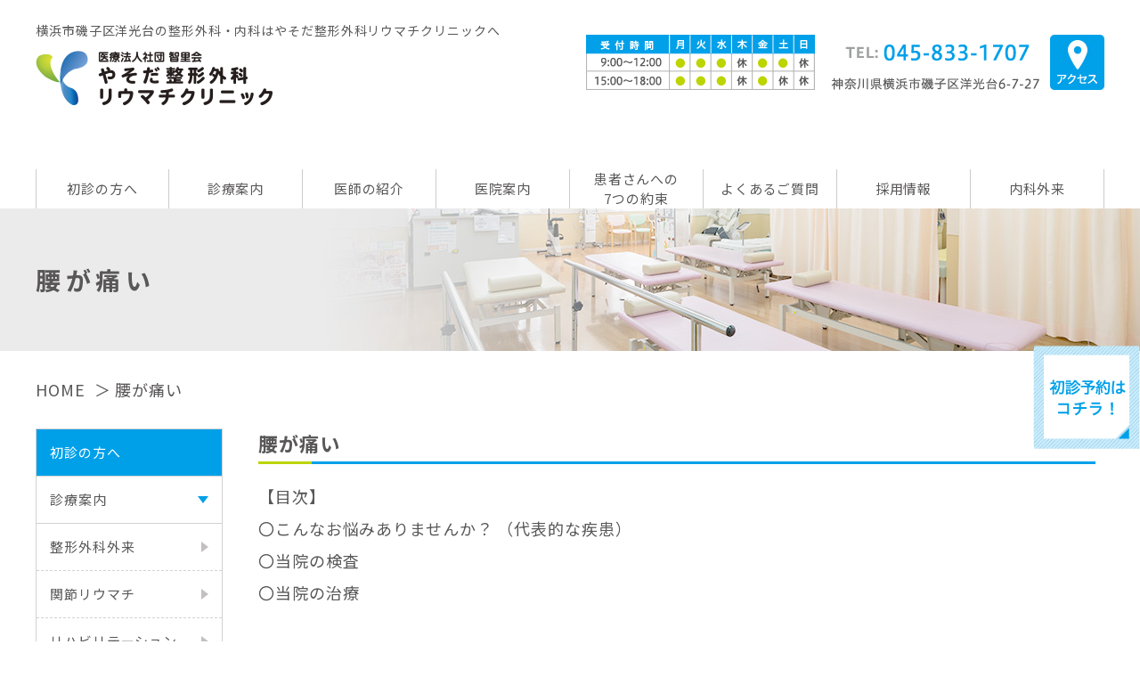

--- FILE ---
content_type: text/html; charset=UTF-8
request_url: https://yasoda-clinic.com/medical-info/orthopedic/waist/
body_size: 10340
content:

<!DOCTYPE html>
<html dir="ltr" lang="ja"
	prefix="og: https://ogp.me/ns#" >
<head>
	<!-- Google Tag Manager -->
<script>(function(w,d,s,l,i){w[l]=w[l]||[];w[l].push({'gtm.start':
new Date().getTime(),event:'gtm.js'});var f=d.getElementsByTagName(s)[0],
j=d.createElement(s),dl=l!='dataLayer'?'&l='+l:'';j.async=true;j.src=
'https://www.googletagmanager.com/gtm.js?id='+i+dl;f.parentNode.insertBefore(j,f);
})(window,document,'script','dataLayer','GTM-P5XSPRD');</script>
<!-- End Google Tag Manager -->
	<meta charset="UTF-8">
	<meta http-equiv="X-UA-Compatible" content="IE=edge">
	<meta name="viewport" content="width=device-width, initial-scale=1">
	<meta name="format-detection" content="telephone=no">
	<link rel="profile" href="https://gmpg.org/xfn/11">
	<link rel="shortcut icon" href="https://yasoda-clinic.com/wp-content/themes/yasoda/assets/images/common/favicon.ico">
	<link rel="preconnect" href="https://fonts.googleapis.com">
	<link rel="preconnect" href="https://fonts.gstatic.com" crossorigin>
	<link href="https://fonts.googleapis.com/css2?family=Noto+Sans+JP:wght@400;500;700&display=swap" rel="stylesheet">
	<link rel="stylesheet" href="https://yasoda-clinic.com/wp-content/themes/yasoda/assets/css/common.css" type="text/css" media="all">
	<link rel="stylesheet" href="https://yasoda-clinic.com/wp-content/themes/yasoda/assets/css/sp.css" type="text/css" media="all">
	<title>腰が痛い - やそだ整形外科リウマチクリニックやそだ整形外科リウマチクリニック</title>
    <meta name="keywords" content="#" />
    <meta name="description" content="#" />
    	
		<!-- All in One SEO 4.4.3 - aioseo.com -->
		<meta name="description" content="腰が痛い 【目次】 〇こんなお悩みありませんか？ （代表的な疾患） 〇当院の検査 〇当院の治療 こんなお悩みあ" />
		<meta name="robots" content="max-image-preview:large" />
		<link rel="canonical" href="https://yasoda-clinic.com/medical-info/orthopedic/waist/" />
		<meta name="generator" content="All in One SEO (AIOSEO) 4.4.3" />
		<meta property="og:locale" content="ja_JP" />
		<meta property="og:site_name" content="やそだ整形外科リウマチクリニック -" />
		<meta property="og:type" content="article" />
		<meta property="og:title" content="腰が痛い - やそだ整形外科リウマチクリニック" />
		<meta property="og:description" content="腰が痛い 【目次】 〇こんなお悩みありませんか？ （代表的な疾患） 〇当院の検査 〇当院の治療 こんなお悩みあ" />
		<meta property="og:url" content="https://yasoda-clinic.com/medical-info/orthopedic/waist/" />
		<meta property="article:published_time" content="2023-04-24T08:43:48+00:00" />
		<meta property="article:modified_time" content="2023-07-22T03:31:19+00:00" />
		<meta name="twitter:card" content="summary_large_image" />
		<meta name="twitter:title" content="腰が痛い - やそだ整形外科リウマチクリニック" />
		<meta name="twitter:description" content="腰が痛い 【目次】 〇こんなお悩みありませんか？ （代表的な疾患） 〇当院の検査 〇当院の治療 こんなお悩みあ" />
		<script type="application/ld+json" class="aioseo-schema">
			{"@context":"https:\/\/schema.org","@graph":[{"@type":"BreadcrumbList","@id":"https:\/\/yasoda-clinic.com\/medical-info\/orthopedic\/waist\/#breadcrumblist","itemListElement":[{"@type":"ListItem","@id":"https:\/\/yasoda-clinic.com\/#listItem","position":1,"item":{"@type":"WebPage","@id":"https:\/\/yasoda-clinic.com\/","name":"\u30db\u30fc\u30e0","url":"https:\/\/yasoda-clinic.com\/"},"nextItem":"https:\/\/yasoda-clinic.com\/medical-info\/#listItem"},{"@type":"ListItem","@id":"https:\/\/yasoda-clinic.com\/medical-info\/#listItem","position":2,"item":{"@type":"WebPage","@id":"https:\/\/yasoda-clinic.com\/medical-info\/","name":"\u8a3a\u7642\u6848\u5185","description":"\u8a3a\u7642\u6848\u5185 \u5f53\u30af\u30ea\u30cb\u30c3\u30af\u306e\u8a3a\u7642\u79d1\u76ee\u3092\u304a\u4f1d\u3048\u3057\u307e\u3059\u3002\u3053\u306e\u307b\u304b\u306b\u3082\u5bfe\u5fdc\u3067\u304d\u308b\u5834\u5408\u304c\u3042\u308a\u307e\u3059\u306e\u3067\u533b\u5e2b\u306b\u304a\u5c0b\u306d\u304f\u3060\u3055\u3044\uff08","url":"https:\/\/yasoda-clinic.com\/medical-info\/"},"nextItem":"https:\/\/yasoda-clinic.com\/medical-info\/orthopedic\/#listItem","previousItem":"https:\/\/yasoda-clinic.com\/#listItem"},{"@type":"ListItem","@id":"https:\/\/yasoda-clinic.com\/medical-info\/orthopedic\/#listItem","position":3,"item":{"@type":"WebPage","@id":"https:\/\/yasoda-clinic.com\/medical-info\/orthopedic\/","name":"\u6574\u5f62\u5916\u79d1\u5916\u6765","description":"\u6574\u5f62\u5916\u79d1\u5916\u6765 \u3007\u5f53\u9662\u306e\u6574\u5f62\u5916\u79d1\u306e\u7279\u5fb4 \u3007\u75be\u60a3\u4e00\u89a7\uff08\u75c5\u540d\uff09 \u3007\u304a\u60a9\u307f\u304b\u3089\u63a2\u3059 \u5f53\u9662\u306e\u6574\u5f62\u5916\u79d1\u306e\u7279\u5fb4 \u2460\u30ea\u30cf\u30d3\u30ea\u306b","url":"https:\/\/yasoda-clinic.com\/medical-info\/orthopedic\/"},"nextItem":"https:\/\/yasoda-clinic.com\/medical-info\/orthopedic\/waist\/#listItem","previousItem":"https:\/\/yasoda-clinic.com\/medical-info\/#listItem"},{"@type":"ListItem","@id":"https:\/\/yasoda-clinic.com\/medical-info\/orthopedic\/waist\/#listItem","position":4,"item":{"@type":"WebPage","@id":"https:\/\/yasoda-clinic.com\/medical-info\/orthopedic\/waist\/","name":"\u8170\u304c\u75db\u3044","description":"\u8170\u304c\u75db\u3044 \u3010\u76ee\u6b21\u3011 \u3007\u3053\u3093\u306a\u304a\u60a9\u307f\u3042\u308a\u307e\u305b\u3093\u304b\uff1f \uff08\u4ee3\u8868\u7684\u306a\u75be\u60a3\uff09 \u3007\u5f53\u9662\u306e\u691c\u67fb \u3007\u5f53\u9662\u306e\u6cbb\u7642 \u3053\u3093\u306a\u304a\u60a9\u307f\u3042","url":"https:\/\/yasoda-clinic.com\/medical-info\/orthopedic\/waist\/"},"previousItem":"https:\/\/yasoda-clinic.com\/medical-info\/orthopedic\/#listItem"}]},{"@type":"Organization","@id":"https:\/\/yasoda-clinic.com\/#organization","name":"\u3084\u305d\u3060\u6574\u5f62\u5916\u79d1\u30ea\u30a6\u30de\u30c1\u30af\u30ea\u30cb\u30c3\u30af","url":"https:\/\/yasoda-clinic.com\/"},{"@type":"WebPage","@id":"https:\/\/yasoda-clinic.com\/medical-info\/orthopedic\/waist\/#webpage","url":"https:\/\/yasoda-clinic.com\/medical-info\/orthopedic\/waist\/","name":"\u8170\u304c\u75db\u3044 - \u3084\u305d\u3060\u6574\u5f62\u5916\u79d1\u30ea\u30a6\u30de\u30c1\u30af\u30ea\u30cb\u30c3\u30af","description":"\u8170\u304c\u75db\u3044 \u3010\u76ee\u6b21\u3011 \u3007\u3053\u3093\u306a\u304a\u60a9\u307f\u3042\u308a\u307e\u305b\u3093\u304b\uff1f \uff08\u4ee3\u8868\u7684\u306a\u75be\u60a3\uff09 \u3007\u5f53\u9662\u306e\u691c\u67fb \u3007\u5f53\u9662\u306e\u6cbb\u7642 \u3053\u3093\u306a\u304a\u60a9\u307f\u3042","inLanguage":"ja","isPartOf":{"@id":"https:\/\/yasoda-clinic.com\/#website"},"breadcrumb":{"@id":"https:\/\/yasoda-clinic.com\/medical-info\/orthopedic\/waist\/#breadcrumblist"},"datePublished":"2023-04-24T08:43:48+09:00","dateModified":"2023-07-22T03:31:19+09:00"},{"@type":"WebSite","@id":"https:\/\/yasoda-clinic.com\/#website","url":"https:\/\/yasoda-clinic.com\/","name":"\u3084\u305d\u3060\u6574\u5f62\u5916\u79d1\u30ea\u30a6\u30de\u30c1\u30af\u30ea\u30cb\u30c3\u30af","inLanguage":"ja","publisher":{"@id":"https:\/\/yasoda-clinic.com\/#organization"}}]}
		</script>
		<!-- All in One SEO -->

<link rel="alternate" title="oEmbed (JSON)" type="application/json+oembed" href="https://yasoda-clinic.com/wp-json/oembed/1.0/embed?url=https%3A%2F%2Fyasoda-clinic.com%2Fmedical-info%2Forthopedic%2Fwaist%2F" />
<link rel="alternate" title="oEmbed (XML)" type="text/xml+oembed" href="https://yasoda-clinic.com/wp-json/oembed/1.0/embed?url=https%3A%2F%2Fyasoda-clinic.com%2Fmedical-info%2Forthopedic%2Fwaist%2F&#038;format=xml" />
<style id='wp-img-auto-sizes-contain-inline-css' type='text/css'>
img:is([sizes=auto i],[sizes^="auto," i]){contain-intrinsic-size:3000px 1500px}
/*# sourceURL=wp-img-auto-sizes-contain-inline-css */
</style>
<style id='wp-block-library-inline-css' type='text/css'>
:root{--wp-block-synced-color:#7a00df;--wp-block-synced-color--rgb:122,0,223;--wp-bound-block-color:var(--wp-block-synced-color);--wp-editor-canvas-background:#ddd;--wp-admin-theme-color:#007cba;--wp-admin-theme-color--rgb:0,124,186;--wp-admin-theme-color-darker-10:#006ba1;--wp-admin-theme-color-darker-10--rgb:0,107,160.5;--wp-admin-theme-color-darker-20:#005a87;--wp-admin-theme-color-darker-20--rgb:0,90,135;--wp-admin-border-width-focus:2px}@media (min-resolution:192dpi){:root{--wp-admin-border-width-focus:1.5px}}.wp-element-button{cursor:pointer}:root .has-very-light-gray-background-color{background-color:#eee}:root .has-very-dark-gray-background-color{background-color:#313131}:root .has-very-light-gray-color{color:#eee}:root .has-very-dark-gray-color{color:#313131}:root .has-vivid-green-cyan-to-vivid-cyan-blue-gradient-background{background:linear-gradient(135deg,#00d084,#0693e3)}:root .has-purple-crush-gradient-background{background:linear-gradient(135deg,#34e2e4,#4721fb 50%,#ab1dfe)}:root .has-hazy-dawn-gradient-background{background:linear-gradient(135deg,#faaca8,#dad0ec)}:root .has-subdued-olive-gradient-background{background:linear-gradient(135deg,#fafae1,#67a671)}:root .has-atomic-cream-gradient-background{background:linear-gradient(135deg,#fdd79a,#004a59)}:root .has-nightshade-gradient-background{background:linear-gradient(135deg,#330968,#31cdcf)}:root .has-midnight-gradient-background{background:linear-gradient(135deg,#020381,#2874fc)}:root{--wp--preset--font-size--normal:16px;--wp--preset--font-size--huge:42px}.has-regular-font-size{font-size:1em}.has-larger-font-size{font-size:2.625em}.has-normal-font-size{font-size:var(--wp--preset--font-size--normal)}.has-huge-font-size{font-size:var(--wp--preset--font-size--huge)}.has-text-align-center{text-align:center}.has-text-align-left{text-align:left}.has-text-align-right{text-align:right}.has-fit-text{white-space:nowrap!important}#end-resizable-editor-section{display:none}.aligncenter{clear:both}.items-justified-left{justify-content:flex-start}.items-justified-center{justify-content:center}.items-justified-right{justify-content:flex-end}.items-justified-space-between{justify-content:space-between}.screen-reader-text{border:0;clip-path:inset(50%);height:1px;margin:-1px;overflow:hidden;padding:0;position:absolute;width:1px;word-wrap:normal!important}.screen-reader-text:focus{background-color:#ddd;clip-path:none;color:#444;display:block;font-size:1em;height:auto;left:5px;line-height:normal;padding:15px 23px 14px;text-decoration:none;top:5px;width:auto;z-index:100000}html :where(.has-border-color){border-style:solid}html :where([style*=border-top-color]){border-top-style:solid}html :where([style*=border-right-color]){border-right-style:solid}html :where([style*=border-bottom-color]){border-bottom-style:solid}html :where([style*=border-left-color]){border-left-style:solid}html :where([style*=border-width]){border-style:solid}html :where([style*=border-top-width]){border-top-style:solid}html :where([style*=border-right-width]){border-right-style:solid}html :where([style*=border-bottom-width]){border-bottom-style:solid}html :where([style*=border-left-width]){border-left-style:solid}html :where(img[class*=wp-image-]){height:auto;max-width:100%}:where(figure){margin:0 0 1em}html :where(.is-position-sticky){--wp-admin--admin-bar--position-offset:var(--wp-admin--admin-bar--height,0px)}@media screen and (max-width:600px){html :where(.is-position-sticky){--wp-admin--admin-bar--position-offset:0px}}

/*# sourceURL=wp-block-library-inline-css */
</style><style id='global-styles-inline-css' type='text/css'>
:root{--wp--preset--aspect-ratio--square: 1;--wp--preset--aspect-ratio--4-3: 4/3;--wp--preset--aspect-ratio--3-4: 3/4;--wp--preset--aspect-ratio--3-2: 3/2;--wp--preset--aspect-ratio--2-3: 2/3;--wp--preset--aspect-ratio--16-9: 16/9;--wp--preset--aspect-ratio--9-16: 9/16;--wp--preset--color--black: #000000;--wp--preset--color--cyan-bluish-gray: #abb8c3;--wp--preset--color--white: #ffffff;--wp--preset--color--pale-pink: #f78da7;--wp--preset--color--vivid-red: #cf2e2e;--wp--preset--color--luminous-vivid-orange: #ff6900;--wp--preset--color--luminous-vivid-amber: #fcb900;--wp--preset--color--light-green-cyan: #7bdcb5;--wp--preset--color--vivid-green-cyan: #00d084;--wp--preset--color--pale-cyan-blue: #8ed1fc;--wp--preset--color--vivid-cyan-blue: #0693e3;--wp--preset--color--vivid-purple: #9b51e0;--wp--preset--gradient--vivid-cyan-blue-to-vivid-purple: linear-gradient(135deg,rgb(6,147,227) 0%,rgb(155,81,224) 100%);--wp--preset--gradient--light-green-cyan-to-vivid-green-cyan: linear-gradient(135deg,rgb(122,220,180) 0%,rgb(0,208,130) 100%);--wp--preset--gradient--luminous-vivid-amber-to-luminous-vivid-orange: linear-gradient(135deg,rgb(252,185,0) 0%,rgb(255,105,0) 100%);--wp--preset--gradient--luminous-vivid-orange-to-vivid-red: linear-gradient(135deg,rgb(255,105,0) 0%,rgb(207,46,46) 100%);--wp--preset--gradient--very-light-gray-to-cyan-bluish-gray: linear-gradient(135deg,rgb(238,238,238) 0%,rgb(169,184,195) 100%);--wp--preset--gradient--cool-to-warm-spectrum: linear-gradient(135deg,rgb(74,234,220) 0%,rgb(151,120,209) 20%,rgb(207,42,186) 40%,rgb(238,44,130) 60%,rgb(251,105,98) 80%,rgb(254,248,76) 100%);--wp--preset--gradient--blush-light-purple: linear-gradient(135deg,rgb(255,206,236) 0%,rgb(152,150,240) 100%);--wp--preset--gradient--blush-bordeaux: linear-gradient(135deg,rgb(254,205,165) 0%,rgb(254,45,45) 50%,rgb(107,0,62) 100%);--wp--preset--gradient--luminous-dusk: linear-gradient(135deg,rgb(255,203,112) 0%,rgb(199,81,192) 50%,rgb(65,88,208) 100%);--wp--preset--gradient--pale-ocean: linear-gradient(135deg,rgb(255,245,203) 0%,rgb(182,227,212) 50%,rgb(51,167,181) 100%);--wp--preset--gradient--electric-grass: linear-gradient(135deg,rgb(202,248,128) 0%,rgb(113,206,126) 100%);--wp--preset--gradient--midnight: linear-gradient(135deg,rgb(2,3,129) 0%,rgb(40,116,252) 100%);--wp--preset--font-size--small: 13px;--wp--preset--font-size--medium: 20px;--wp--preset--font-size--large: 36px;--wp--preset--font-size--x-large: 42px;--wp--preset--spacing--20: 0.44rem;--wp--preset--spacing--30: 0.67rem;--wp--preset--spacing--40: 1rem;--wp--preset--spacing--50: 1.5rem;--wp--preset--spacing--60: 2.25rem;--wp--preset--spacing--70: 3.38rem;--wp--preset--spacing--80: 5.06rem;--wp--preset--shadow--natural: 6px 6px 9px rgba(0, 0, 0, 0.2);--wp--preset--shadow--deep: 12px 12px 50px rgba(0, 0, 0, 0.4);--wp--preset--shadow--sharp: 6px 6px 0px rgba(0, 0, 0, 0.2);--wp--preset--shadow--outlined: 6px 6px 0px -3px rgb(255, 255, 255), 6px 6px rgb(0, 0, 0);--wp--preset--shadow--crisp: 6px 6px 0px rgb(0, 0, 0);}:where(.is-layout-flex){gap: 0.5em;}:where(.is-layout-grid){gap: 0.5em;}body .is-layout-flex{display: flex;}.is-layout-flex{flex-wrap: wrap;align-items: center;}.is-layout-flex > :is(*, div){margin: 0;}body .is-layout-grid{display: grid;}.is-layout-grid > :is(*, div){margin: 0;}:where(.wp-block-columns.is-layout-flex){gap: 2em;}:where(.wp-block-columns.is-layout-grid){gap: 2em;}:where(.wp-block-post-template.is-layout-flex){gap: 1.25em;}:where(.wp-block-post-template.is-layout-grid){gap: 1.25em;}.has-black-color{color: var(--wp--preset--color--black) !important;}.has-cyan-bluish-gray-color{color: var(--wp--preset--color--cyan-bluish-gray) !important;}.has-white-color{color: var(--wp--preset--color--white) !important;}.has-pale-pink-color{color: var(--wp--preset--color--pale-pink) !important;}.has-vivid-red-color{color: var(--wp--preset--color--vivid-red) !important;}.has-luminous-vivid-orange-color{color: var(--wp--preset--color--luminous-vivid-orange) !important;}.has-luminous-vivid-amber-color{color: var(--wp--preset--color--luminous-vivid-amber) !important;}.has-light-green-cyan-color{color: var(--wp--preset--color--light-green-cyan) !important;}.has-vivid-green-cyan-color{color: var(--wp--preset--color--vivid-green-cyan) !important;}.has-pale-cyan-blue-color{color: var(--wp--preset--color--pale-cyan-blue) !important;}.has-vivid-cyan-blue-color{color: var(--wp--preset--color--vivid-cyan-blue) !important;}.has-vivid-purple-color{color: var(--wp--preset--color--vivid-purple) !important;}.has-black-background-color{background-color: var(--wp--preset--color--black) !important;}.has-cyan-bluish-gray-background-color{background-color: var(--wp--preset--color--cyan-bluish-gray) !important;}.has-white-background-color{background-color: var(--wp--preset--color--white) !important;}.has-pale-pink-background-color{background-color: var(--wp--preset--color--pale-pink) !important;}.has-vivid-red-background-color{background-color: var(--wp--preset--color--vivid-red) !important;}.has-luminous-vivid-orange-background-color{background-color: var(--wp--preset--color--luminous-vivid-orange) !important;}.has-luminous-vivid-amber-background-color{background-color: var(--wp--preset--color--luminous-vivid-amber) !important;}.has-light-green-cyan-background-color{background-color: var(--wp--preset--color--light-green-cyan) !important;}.has-vivid-green-cyan-background-color{background-color: var(--wp--preset--color--vivid-green-cyan) !important;}.has-pale-cyan-blue-background-color{background-color: var(--wp--preset--color--pale-cyan-blue) !important;}.has-vivid-cyan-blue-background-color{background-color: var(--wp--preset--color--vivid-cyan-blue) !important;}.has-vivid-purple-background-color{background-color: var(--wp--preset--color--vivid-purple) !important;}.has-black-border-color{border-color: var(--wp--preset--color--black) !important;}.has-cyan-bluish-gray-border-color{border-color: var(--wp--preset--color--cyan-bluish-gray) !important;}.has-white-border-color{border-color: var(--wp--preset--color--white) !important;}.has-pale-pink-border-color{border-color: var(--wp--preset--color--pale-pink) !important;}.has-vivid-red-border-color{border-color: var(--wp--preset--color--vivid-red) !important;}.has-luminous-vivid-orange-border-color{border-color: var(--wp--preset--color--luminous-vivid-orange) !important;}.has-luminous-vivid-amber-border-color{border-color: var(--wp--preset--color--luminous-vivid-amber) !important;}.has-light-green-cyan-border-color{border-color: var(--wp--preset--color--light-green-cyan) !important;}.has-vivid-green-cyan-border-color{border-color: var(--wp--preset--color--vivid-green-cyan) !important;}.has-pale-cyan-blue-border-color{border-color: var(--wp--preset--color--pale-cyan-blue) !important;}.has-vivid-cyan-blue-border-color{border-color: var(--wp--preset--color--vivid-cyan-blue) !important;}.has-vivid-purple-border-color{border-color: var(--wp--preset--color--vivid-purple) !important;}.has-vivid-cyan-blue-to-vivid-purple-gradient-background{background: var(--wp--preset--gradient--vivid-cyan-blue-to-vivid-purple) !important;}.has-light-green-cyan-to-vivid-green-cyan-gradient-background{background: var(--wp--preset--gradient--light-green-cyan-to-vivid-green-cyan) !important;}.has-luminous-vivid-amber-to-luminous-vivid-orange-gradient-background{background: var(--wp--preset--gradient--luminous-vivid-amber-to-luminous-vivid-orange) !important;}.has-luminous-vivid-orange-to-vivid-red-gradient-background{background: var(--wp--preset--gradient--luminous-vivid-orange-to-vivid-red) !important;}.has-very-light-gray-to-cyan-bluish-gray-gradient-background{background: var(--wp--preset--gradient--very-light-gray-to-cyan-bluish-gray) !important;}.has-cool-to-warm-spectrum-gradient-background{background: var(--wp--preset--gradient--cool-to-warm-spectrum) !important;}.has-blush-light-purple-gradient-background{background: var(--wp--preset--gradient--blush-light-purple) !important;}.has-blush-bordeaux-gradient-background{background: var(--wp--preset--gradient--blush-bordeaux) !important;}.has-luminous-dusk-gradient-background{background: var(--wp--preset--gradient--luminous-dusk) !important;}.has-pale-ocean-gradient-background{background: var(--wp--preset--gradient--pale-ocean) !important;}.has-electric-grass-gradient-background{background: var(--wp--preset--gradient--electric-grass) !important;}.has-midnight-gradient-background{background: var(--wp--preset--gradient--midnight) !important;}.has-small-font-size{font-size: var(--wp--preset--font-size--small) !important;}.has-medium-font-size{font-size: var(--wp--preset--font-size--medium) !important;}.has-large-font-size{font-size: var(--wp--preset--font-size--large) !important;}.has-x-large-font-size{font-size: var(--wp--preset--font-size--x-large) !important;}
/*# sourceURL=global-styles-inline-css */
</style>

<style id='classic-theme-styles-inline-css' type='text/css'>
/*! This file is auto-generated */
.wp-block-button__link{color:#fff;background-color:#32373c;border-radius:9999px;box-shadow:none;text-decoration:none;padding:calc(.667em + 2px) calc(1.333em + 2px);font-size:1.125em}.wp-block-file__button{background:#32373c;color:#fff;text-decoration:none}
/*# sourceURL=/wp-includes/css/classic-themes.min.css */
</style>
<link rel="https://api.w.org/" href="https://yasoda-clinic.com/wp-json/" /><link rel="alternate" title="JSON" type="application/json" href="https://yasoda-clinic.com/wp-json/wp/v2/pages/171" /><link rel='shortlink' href='https://yasoda-clinic.com/?p=171' />
</head>

<body id="top">
	<!-- Google Tag Manager (noscript) -->
<noscript><iframe src="https://www.googletagmanager.com/ns.html?id=GTM-P5XSPRD"
height="0" width="0" style="display:none;visibility:hidden"></iframe></noscript>
<!-- End Google Tag Manager (noscript) -->

	<header class="header container flex align-center">
		<div class="h-sitename">
			<p class="display-pc">横浜市磯子区洋光台の整形外科・内科はやそだ整形外科リウマチクリニックへ</p>
			<h1>
				<a href="https://yasoda-clinic.com/">
					<img src="https://yasoda-clinic.com/wp-content/themes/yasoda/assets/images/common/header/sitename.png" alt="やそだ整形外科リウマチクリニック" />
				</a>
			</h1>
		</div>
		<div class="h-information flex align-end justify-end">
			<div class="h-i-hours flex justify-center justify-end">
				<img src="https://yasoda-clinic.com/wp-content/themes/yasoda/assets/images/common/header/table-hours.png" alt="受付時間" />
			</div>
			<div class="h-i-tel flex justify-center justify-end">
				<a href="tel:045-833-1707">
					<img src="https://yasoda-clinic.com/wp-content/themes/yasoda/assets/images/common/header/tel.png" alt="TEL.045-833-1707" />
				</a>
			</div>
			<a href="https://yasoda-clinic.com/access/" class="h-i-access flex align-center justify-center">
				<img src="https://yasoda-clinic.com/wp-content/themes/yasoda/assets/images/common/header/btn-access.jpg" alt="アクセス" />
			</a>
		</div>
		<div class="h-information-sp display-sp flex nowrap align-end justify-end">
			<a href="tel:045-833-1707" class="h-i-tel flex justify-center justify-end">
				<img src="https://yasoda-clinic.com/wp-content/themes/yasoda/assets/images/sp/common/header/tel.jpg" alt="TEL.045-833-1707" />
			</a>
			<a href="https://yasoda-clinic.com/access/" class="h-i-access flex align-center justify-center">
				<img src="https://yasoda-clinic.com/wp-content/themes/yasoda/assets/images/sp/common/header/access.jpg" alt="アクセス" />
			</a>
			<div class="h-i-menu flex justify-center justify-end">
				<img src="https://yasoda-clinic.com/wp-content/themes/yasoda/assets/images/sp/common/header/bars.jpg" alt="メニュー" />
			</div>
		</div>
	</header>
<nav class="global-menu">
	<ul class="flex align-center justify-center container clr">
		<li>
			<a href="https://yasoda-clinic.com/first/" class="flex align-center justify-center">
				<span>初診の方へ</span>
			</a>
		</li>
		<li>
			<a href="https://yasoda-clinic.com/medical-info/" class="flex align-center justify-center">
				<span>診療案内</span>
			</a>
		</li>
		<li>
			<a href="https://yasoda-clinic.com/doctor/" class="flex align-center justify-center">
				<span>医師の紹介</span>
			</a>
		</li>
		<li>
			<a href="https://yasoda-clinic.com/clinic-information/" class="flex align-center justify-center">
				<span>医院案内</span>
			</a>
		</li>
		<li>
			<a href="https://yasoda-clinic.com/promise/" class="flex align-center justify-center">
				<span>患者さんへの<br>7つの約束</span>
			</a>
		</li>
		<li>
			<a href="https://yasoda-clinic.com/question/" class="flex align-center justify-center">
				<span>よくあるご質問</span>
			</a>
		</li>
		<li>
			<a href="https://yasoda-clinic.com/recruit/" class="flex align-center justify-center">
				<span>採用情報</span>
			</a>
		</li>
		<li>
			<a href="https://yasoda-clinic.com/internal/" class="flex align-center justify-center">
				<span>内科外来</span>
			</a>
		</li>
	</ul>
</nav>
<div class="page-title page-title-171 flex align-center">
	<div class="container clr">
		<h2>腰が痛い</h2>
	</div>
</div>
<nav class="breadcrumb container clr">
	<ul class="flex align-center clr">
		<li>
			<a href="https://yasoda-clinic.com/">
				<span>Home</span>
			</a>
		</li>
		<li>
			<a href="https://yasoda-clinic.com/">
				<span>腰が痛い</span>
			</a>
		</li>
	</ul>
</nav>
<section class="p-secttion-wrapper flex container clr">

	<main class="p-section-main">
		<div class="page-content page-content-common">

												<div class="p-s-title-underbar">
<h3>腰が痛い</h3>
</div>
<p>【目次】<br />
〇こんなお悩みありませんか？ （代表的な疾患）<br />
〇当院の検査<br />
〇当院の治療</p>
<div class="p-s-title-block mt70 sp-mt40">
<h4>こんなお悩みありませんか？ （代表的な疾患）</h4>
</div>
<p>☆疾患名をクリックすると詳しい説明をご覧いただけます。<br />
<span style="text-decoration: underline;"><strong>〇腰椎椎間板ヘルニア</strong></span><br />
腰の骨(腰部の背骨)は、「椎骨」という円柱状の骨と「椎弓」という突起部、クッションの役目を果たす「椎間板」が椎骨をつなぎ合わせるように構成されています。「腰椎間板ヘルニア」とは、「椎間板」が本来あるべき位置から飛び出して神経を圧迫し、腰に激しい痛みやしびれを引き起こす状態を指します。<br />
詳しくはこちら＞＞</p>
<p><span style="text-decoration: underline;"><strong>〇腰部脊柱管狭窄症</strong></span><br />
背骨には、脳から続く神経である脊髄が通るトンネルがあります。これを脊柱管と呼びます。脊柱管狭窄症とは、骨や靭帯の肥厚、椎間板の突出などで、脊柱管が狭くなり、脊髄が圧迫され、腰の痛みや脚のしびれなどの症状を起こすものです。<br />
加齢により骨や靭帯などが変性して起こることが多く、椎間板ヘルニアに比べ５０代以降の高齢者に多くみられます。<br />
詳しくはこちら＞＞</p>
<p><span style="text-decoration: underline;"><strong>〇腰椎すべり症</strong></span><br />
背骨の本体（椎体）が前後にずれてしまう病気です。多くは変性すべり症といって加齢とともに脊椎の関節や靭帯がゆるんできて、脊椎をまっすぐ支えられなくなることが原因で起こります。<br />
症状は腰痛が最も多く、歩行障害（間欠性跛行）や下肢のしびれがおこることもあります。<br />
詳しくはこちら＞＞</p>
<p>このような痛みがある場合は、整形外科にご相談ください。</p>
<div class="p-s-title-block mt70 sp-mt40">
<h4>当院の検査</h4>
</div>
<p>当院の検査は、医師による問診や触診、レントゲン検査、必要に応じてエコー検査や、グループクリニックにてMRI検査を行います。<br />
これらの検査をワンストップで対応させていただくことで、早期に診断し治療を行います。地域の皆様に通いなれたクリニックで安心して検査を受けていただければと思います。</p>
<div class="p-s-title-block mt70 sp-mt40">
<h4>当院の治療</h4>
</div>
<p><span style="text-decoration: underline;"><strong>【薬での治療】</strong></span><br />
痛みを緩和するために飲み薬や湿布などの鎮痛剤を処方いたします。<br />
お薬での治療と併せて、必要な場合は物理療法及び運動器リハビリテーションによる治療も行います。</p>
<p><span style="text-decoration: underline;"><strong>【注射での治療】</strong></span><br />
慢性的な痛みに対しては、注射での治療を行う場合があります。<br />
トリガーポイントブロック注射、痛みのある部位の神経・神経周囲に局所麻酔薬などを注射します。</p>
<p>仙骨硬膜外ブロック注射、腰椎硬膜外ブロック注射、神経根ブロック注射を行うこともあります。<br />
ブロック注射の詳細はこちら（1ページ設ける。）</p>
<p>痛みを感じる神経を一時的に麻痺させ、神経の炎症を抑えたりすることで、血行をよくし、痛みを緩和することができます。痛みが緩和した段階で、リハビリによる治療を行う場合もあります。</p>
<p><span style="text-decoration: underline;"><strong>【リハビリテーションでの治療】</strong></span><br />
理学療法士による運動器リハビリテーション、もしくは、物理療法と呼ばれる機械を使ったリハビリテーションを行います。<br />
当院には理学療法士が多数在籍し、運動器リハビリテーションに力を入れています。</p>
<p>〇運動器リハビリテーションの詳細はこちら＞＞<br />
〇物理療法についてはこちら＞＞</p>
							
		</div>
	</main>

	<div class="sidebar">
	<aside class="p-section-sidemenu">
		<nav>
			<ul class="clr">
				<li class="active">
					<a href="https://yasoda-clinic.com/" class="flex align-center">
						<span>初診の方へ</span>
					</a>
				</li>
				<li>
					<a href="https://yasoda-clinic.com/" class="flex align-center">
						<span>診療案内</span>
						<img src="https://yasoda-clinic.com/wp-content/themes/yasoda/assets/images/common/arrow-down_b.png" alt="▼" />
					</a>
					<ul class="sub-menu">
						<li>
							<a href="https://yasoda-clinic.com/" class="flex align-center">
								<span>整形外科外来</span>
								<img src="https://yasoda-clinic.com/wp-content/themes/yasoda/assets/images/common/arrow-right_lg.png" alt="▼" />
							</a>
						</li>
						<li>
							<a href="https://yasoda-clinic.com/" class="flex align-center">
								<span>関節リウマチ</span>
								<img src="https://yasoda-clinic.com/wp-content/themes/yasoda/assets/images/common/arrow-right_lg.png" alt="▼" />
							</a>
						</li>
						<li>
							<a href="https://yasoda-clinic.com/" class="flex align-center">
								<span>リハビリテーション</span>
								<img src="https://yasoda-clinic.com/wp-content/themes/yasoda/assets/images/common/arrow-right_lg.png" alt="▼" />
							</a>
						</li>
					</ul>
				</li>
				<li>
					<a href="https://yasoda-clinic.com/" class="flex align-center">
						<span>内科</span>
						<img src="https://yasoda-clinic.com/wp-content/themes/yasoda/assets/images/common/arrow-right_b.png" alt="▼" />
					</a>
				</li>
				<li>
					<a href="https://yasoda-clinic.com/" class="flex align-center">
						<span>医師紹介</span>
						<img src="https://yasoda-clinic.com/wp-content/themes/yasoda/assets/images/common/arrow-right_b.png" alt="▼" />
					</a>
				</li>
				<li>
					<a href="https://yasoda-clinic.com/" class="flex align-center">
						<span>医療案内</span>
						<img src="https://yasoda-clinic.com/wp-content/themes/yasoda/assets/images/common/arrow-right_b.png" alt="▼" />
					</a>
				</li>
				<li>
					<a href="https://yasoda-clinic.com/" class="flex align-center">
						<span>患者さんへの7つの約束</span>
						<img src="https://yasoda-clinic.com/wp-content/themes/yasoda/assets/images/common/arrow-right_b.png" alt="▼" />
					</a>
				</li>
				<li>
					<a href="https://yasoda-clinic.com/" class="flex align-center">
						<span>よくあるご質問</span>
						<img src="https://yasoda-clinic.com/wp-content/themes/yasoda/assets/images/common/arrow-right_b.png" alt="▼" />
					</a>
				</li>
				<li>
					<a href="https://yasoda-clinic.com/" class="flex align-center">
						<span>採用情報</span>
						<img src="https://yasoda-clinic.com/wp-content/themes/yasoda/assets/images/common/arrow-right_b.png" alt="▼" />
					</a>
				</li>
			</ul>
		</nav>
	</aside>
	<aside class="p-section-sidemenu p-section-sidemenu-second">
		<nav>
			<ul class="clr">
				<li>
					<a href="https://yasoda-clinic.com/" class="flex align-center">
						<span>内科外来</span>
						<img src="https://yasoda-clinic.com/wp-content/themes/yasoda/assets/images/common/arrow-right_w.png" alt="▼" />
					</a>
				</li>
			</ul>
		</nav>
	</aside>
</div>
</section>

<footer class="footer">
	<div class="i-s-title">
		<h2>お問い合わせ</h2>
	</div>
	<div class="row flex align-center container clr">
		<div class="tel">
			<a href="tel:045-833-1707">
				<img src="https://yasoda-clinic.com/wp-content/themes/yasoda/assets/images/common/footer/tel.png" alt="TEL.045-833-1707" />
			</a>
		</div>
		<div class="sitename">
			<img src="https://yasoda-clinic.com/wp-content/themes/yasoda/assets/images/common/footer/sitename.png" alt="やそだ整形外科リウマチクリニック" />
		</div>
		<div class="hours">
			<img src="https://yasoda-clinic.com/wp-content/themes/yasoda/assets/images/common/footer/table-hours.png" alt="受付時間" />
		</div>
	</div>
	<nav class="images display-pc container clr">
		<ul class="flex justify-between clr">
			<li><img src="https://yasoda-clinic.com/wp-content/themes/yasoda/assets/images/top/footer/thumb_01.jpg" alt="#" /></li>
			<li><img src="https://yasoda-clinic.com/wp-content/themes/yasoda/assets/images/top/footer/thumb_02.jpg" alt="#" /></li>
			<li><img src="https://yasoda-clinic.com/wp-content/themes/yasoda/assets/images/top/footer/thumb_03.jpg" alt="#" /></li>
			<li><img src="https://yasoda-clinic.com/wp-content/themes/yasoda/assets/images/top/footer/thumb_04.jpg" alt="#" /></li>
			<li><img src="https://yasoda-clinic.com/wp-content/themes/yasoda/assets/images/top/footer/thumb_05.jpg" alt="#" /></li>
		</ul>
	</nav>
	<nav class="images-sp display-sp container clr">
		<ul class="flex justify-center clr">
			<li><img src="https://yasoda-clinic.com/wp-content/themes/yasoda/assets/images/sp/top/footer/thumb_01.jpg" alt="#" /></li>
		</ul>
	</nav>
	<div class="google-map container clr">
		<iframe src="https://www.google.com/maps/embed?pb=!1m18!1m12!1m3!1d3253.312106708408!2d139.59367557554913!3d35.372714346860484!2m3!1f0!2f0!3f0!3m2!1i1024!2i768!4f13.1!3m3!1m2!1s0x601844911a5461cb%3A0xf947a8843466e412!2z44KE44Gd44Gg5pW05b2i5aSW56eR44Oq44Km44Oe44OB44Kv44Oq44OL44OD44Kv!5e0!3m2!1sja!2sjp!4v1693473709367!5m2!1sja!2sjp" width="2000" height="520" style="border:0;" allowfullscreen="" loading="lazy" referrerpolicy="no-referrer-when-downgrade"></iframe>
	</div>
	<div class="footer-menu">
		<nav class="container clr">
			<ul class="flex nowrap justify-center clr">
				<li class="first-menu">
					<a href="https://yasoda-clinic.com/">
						<span>やそだ整形外科リウマチクリニックについて</span>
					</a>
					<div class="child-menu flex">
						<ul class="cm-w-50 clr">
							<li>
								<a href="https://yasoda-clinic.com/first/">
									<span>初診の方へ</span>
								</a>
							</li>
							<li>
								<a href="https://yasoda-clinic.com/medical-info/">
									<span>診療案内</span>
								</a>
							</li>
							<li>
								<a href="https://yasoda-clinic.com/doctor/">
									<span>医師の紹介</span>
								</a>
							</li>
							<li>
								<a href="https://yasoda-clinic.com/clinic-information/">
									<span>医院案内</span>
								</a>
							</li>
							<li>
								<a href="https://yasoda-clinic.com/promise/">
									<span>患者さんへの7つの約束</span>
								</a>
							</li>
							<li>
								<a href="https://yasoda-clinic.com/question/">
									<span>よくあるご質問</span>
								</a>
							</li>
							<li>
								<a href="https://yasoda-clinic.com/recruit/">
									<span>採用情報</span>
								</a>
							</li>
							<li>
								<a href="https://yasoda-clinic.com/internal/">
									<span>内科外来</span>
								</a>
							</li>
						</ul>
						<ul class="cm-w-50 clr">
							<li>
								<a href="https://yasoda-clinic.com/access/">
									<span>アクセス</span>
								</a>
							</li>
							<li>
								<a href="https://yasoda-clinic.com/medical-info/orthopedic/sports/">
									<span>スポーツで怪我をされた方へ</span>
								</a>
							</li>
							<li>
								<a href="https://youtube.com/@user-lh4sq8yt2s" target="_blank">
									<span>トレーニング動画</span>
								</a>
							</li>
							<li>
								<a href="https://yasoda-clinic.com/information/">
									<span>お知らせ</span>
								</a>
							</li>
							<li>
								<a href="https://yasoda-clinic.com/blog/">
									<span>ブログ</span>
								</a>
							</li>
							<li>
								<a href="https://yasoda-clinic.com/sas/">
									<span>睡眠時無呼吸症候群</span>
								</a>
							</li>
						</ul>
					</div>
				</li>
				<li class="first-menu">
					<a href="https://yasoda-clinic.com/">
						<span>整形外科外来</span>
					</a>
					<div class="child-menu flex">
						<ul class="cm-w-50 clr">
							<li>
								<a href="https://yasoda-clinic.com/rehabilitation/therapist/">
									<span>運動器リハビリ</span>
								</a>
							</li>
							<li>
								<a href="https://yasoda-clinic.com/rehabilitation/physical-therapy/">
									<span>機器を使った物理療法</span>
								</a>
							</li>
							<li>
								<a href="https://yasoda-clinic.com/rehabilitation/home-visit/">
									<span>訪問リハビリ</span>
								</a>
							</li>
							<li>
								<a href="https://yasoda-clinic.com/rehabilitation/outpatient/">
									<span>通所リハビリ</span>
								</a>
							</li>
							<li>
								<a href="https://yasoda-clinic.com/osteoporosis/">
									<span>骨粗しょう症</span>
								</a>
							</li>
							<li>
								<a href="https://yasoda-clinic.com/rheumatism/">
									<span>関節リウマチ</span>
								</a>
							</li>
						</ul>
						<ul class="cm-w-50 clr">
							<li>
								<a href="https://yasoda-clinic.com/orthopedic/knee/">
									<span>膝が痛い</span>
								</a>
							</li>
							<li>
								<a href="https://yasoda-clinic.com/orthopedic/shoulder/">
									<span>肩が痛い</span>
								</a>
							</li>
							<li>
								<a href="https://yasoda-clinic.com/medical-info/orthopedic/waist/">
									<span>腰が痛い</span>
								</a>
							</li>
							<li>
								<a href="https://yasoda-clinic.com/medical-info/orthopedic/neck/">
									<span>首が痛い</span>
								</a>
							</li>
							<li>
								<a href="https://yasoda-clinic.com/medical-info/orthopedic/elbow/">
									<span>肘が痛い</span>
								</a>
							</li>
							<li>
								<a href="https://yasoda-clinic.com/medical-info/orthopedic/wrist/">
									<span>手・手首が痛い</span>
								</a>
							</li>
							<li>
								<a href="https://yasoda-clinic.com/medical-info/orthopedic/traffic-accident/">
									<span>交通事故の怪我</span>
								</a>
							</li>
						</ul>
					</div>
				</li>
				<!-- <li class="first-menu">
					<a href="https://yasoda-clinic.com/">
						<span>リハビリテーション</span>
					</a>
					<div class="child-menu flex">
						<ul class="clr">
							<li>
								<a href="https://yasoda-clinic.com/">
									<span>当院のリハビリテーションの特徴</span>
								</a>
							</li>
							<li>
								<a href="https://yasoda-clinic.com/">
									<span>リハビリテーションのご紹介</span>
								</a>
							</li>
							<div class="grandchild-menu">
								<ul class="clr">
									<li>
										<a href="https://yasoda-clinic.com/">
											<span>セラピストによる運動療法(運動器リハビリ)</span>
										</a>
									</li>
									<li>
										<a href="https://yasoda-clinic.com/">
											<span>機器を使った物理療法</span>
										</a>
									</li>
									<li>
										<a href="https://yasoda-clinic.com/">
											<span>セラピストによる訪問リハビリ</span>
										</a>
									</li>
									<li>
										<a href="https://yasoda-clinic.com/">
											<span>通所リハビリ</span>
										</a>
									</li>
								</ul>
							</div>
						</ul>
					</div>
				</li>
				<li class="first-menu">
					<a href="https://yasoda-clinic.com/">
						<span>内科外来</span>
					</a>
					<div class="child-menu flex">
						<ul class="clr">
							<li>
								<a href="https://yasoda-clinic.com/">
									<span>当院の内科の特徴</span>
								</a>
							</li>
							<li>
								<a href="https://yasoda-clinic.com/">
									<span>睡眠時無呼吸症候群</span>
								</a>
							</li>
						</ul>
					</div>
				</li> -->
			</ul>
		</nav>
	</nav>
</footer>

<div class="reserve-banner">
	<a href="https://yasoda-clinic.com/first-visit/">
		<img src="https://yasoda-clinic.com/wp-content/themes/yasoda/assets/images/common/banner/reservebanner.png" alt="初診予約はこちら" />
	</a>
</div>

<div class="copyright">
	<p>
		<small>Copyright &copy; 2019 やそだ整形外科リウマチクリニック All Rights Reserved.</small>
	</p>
</div>

<script src="https://code.jquery.com/jquery-3.5.1.min.js" integrity="sha256-9/aliU8dGd2tb6OSsuzixeV4y/faTqgFtohetphbbj0=" crossorigin="anonymous"></script>
<script src="https://cdnjs.cloudflare.com/ajax/libs/jquery.matchHeight/0.7.2/jquery.matchHeight-min.js"></script>
<script>
	jQuery(function() {
		jQuery('.page-content-menu ul li a').matchHeight({
			byRow: false,
		});
	});
</script>
<script src="https://yasoda-clinic.com/wp-content/themes/yasoda/assets/js/common.js"></script>
<script type="speculationrules">
{"prefetch":[{"source":"document","where":{"and":[{"href_matches":"/*"},{"not":{"href_matches":["/wp-*.php","/wp-admin/*","/wp-content/uploads/*","/wp-content/*","/wp-content/plugins/*","/wp-content/themes/yasoda/*","/*\\?(.+)"]}},{"not":{"selector_matches":"a[rel~=\"nofollow\"]"}},{"not":{"selector_matches":".no-prefetch, .no-prefetch a"}}]},"eagerness":"conservative"}]}
</script>

</body>
</html>

--- FILE ---
content_type: text/css
request_url: https://yasoda-clinic.com/wp-content/themes/yasoda/assets/css/common.css
body_size: 8341
content:
@charset "UTF-8";
/*! sanitize.css | CC0 Public Domain | github.com/jonathantneal/sanitize.css */
/*
 * Normalization
 */
:root {
  -ms-overflow-style: -ms-autohiding-scrollbar;
  overflow-y: scroll;
  -webkit-text-size-adjust: 100%;
  -moz-text-size-adjust: 100%;
  -ms-text-size-adjust: 100%;
  text-size-adjust: 100%; }

audio:not([controls]) {
  display: none; }

details {
  display: block; }

input[type="number"] {
  width: auto; }

input[type="search"] {
  -webkit-appearance: textfield; }
  input[type="search"]::-webkit-search-cancel-button, input[type="search"]::-webkit-search-decoration {
    -webkit-appearance: none; }

main {
  display: block; }

summary {
  display: block; }

pre {
  overflow: auto; }

progress {
  display: inline-block; }

small {
  font-size: 75%; }

template {
  display: none; }

textarea {
  overflow: auto; }

[hidden] {
  display: none; }

[unselectable] {
  -webkit-user-select: none;
  -moz-user-select: none;
  -ms-user-select: none;
  user-select: none; }

/*
 * Universal inheritance
 */
*,
::before,
::after {
  -webkit-box-sizing: inherit;
  box-sizing: inherit; }

* {
  font-size: inherit;
  line-height: inherit; }

::before,
::after {
  text-decoration: inherit;
  vertical-align: inherit; }

/*
 * Opinionated defaults
 */
*,
::before,
::after {
  border-style: solid;
  border-width: 0; }

* {
  margin: 0;
  padding: 0; }

:root {
  -webkit-box-sizing: border-box;
  box-sizing: border-box;
  cursor: default;
  font: 16px / 1.5 sans-serif;
  text-rendering: optimizeLegibility; }

html {
  background-color: #FFFFFF; }

a {
  text-decoration: none; }

audio,
canvas,
iframe,
img,
svg,
video {
  vertical-align: middle; }

button,
input,
select,
textarea {
  background-color: transparent; }

button,
input,
select,
textarea {
  color: inherit;
  font-family: inherit;
  font-style: inherit;
  font-weight: inherit; }

button,
[type="button"],
[type="date"],
[type="datetime"],
[type="datetime-local"],
[type="email"],
[type="month"],
[type="number"],
[type="password"],
[type="reset"],
[type="search"],
[type="submit"],
[type="tel"],
[type="text"],
[type="time"],
[type="url"],
[type="week"],
select,
textarea {
  min-height: 1.5em; }

code,
kbd,
pre,
samp {
  font-family: monospace, monospace; }

nav ol,
nav ul {
  list-style: none; }

select {
  -moz-appearance: none;
  -webkit-appearance: none; }
  select::-ms-expand {
    display: none; }
  select::-ms-value {
    color: currentColor; }

table {
  border-collapse: collapse;
  border-spacing: 0; }

textarea {
  resize: vertical; }

::-moz-selection {
  background-color: #B3D4FC;
  text-shadow: none; }

::selection {
  background-color: #B3D4FC;
  text-shadow: none; }

@media screen {
  [hidden~="screen"] {
    display: inherit; }
  [hidden~="screen"]:not(:active):not(:focus):not(:target) {
    clip: rect(0 0 0 0) !important;
    position: absolute !important; } }

.pt10 {
  padding-top: 10px; }

.pt20 {
  padding-top: 20px; }

.pt30 {
  padding-top: 30px; }

.pt40 {
  padding-top: 40px; }

.pt50 {
  padding-top: 50px; }

.pt60 {
  padding-top: 60px; }

.pt70 {
  padding-top: 70px; }

.pt80 {
  padding-top: 80px; }

.pt90 {
  padding-top: 90px; }

.pt100 {
  padding-top: 100px; }

.pr10 {
  padding-right: 10px; }

.pr20 {
  padding-right: 20px; }

.pr30 {
  padding-right: 30px; }

.pr40 {
  padding-right: 40px; }

.pr50 {
  padding-right: 50px; }

.pr60 {
  padding-right: 60px; }

.pr70 {
  padding-right: 70px; }

.pr80 {
  padding-right: 80px; }

.pr90 {
  padding-right: 90px; }

.pr100 {
  padding-right: 100px; }

.pb10 {
  padding-bottom: 10px; }

.pb20 {
  padding-bottom: 20px; }

.pb30 {
  padding-bottom: 30px; }

.pb40 {
  padding-bottom: 40px; }

.pb50 {
  padding-bottom: 50px; }

.pb60 {
  padding-bottom: 60px; }

.pb70 {
  padding-bottom: 70px; }

.pb80 {
  padding-bottom: 80px; }

.pb90 {
  padding-bottom: 90px; }

.pb100 {
  padding-bottom: 100px; }

.pl10 {
  padding-left: 10px; }

.pl20 {
  padding-left: 20px; }

.pl30 {
  padding-left: 30px; }

.pl40 {
  padding-left: 40px; }

.pl50 {
  padding-left: 50px; }

.pl60 {
  padding-left: 60px; }

.pl70 {
  padding-left: 70px; }

.pl80 {
  padding-left: 80px; }

.pl90 {
  padding-left: 90px; }

.pl100 {
  padding-left: 100px; }

.mt10 {
  margin-top: 10px; }

.mt20 {
  margin-top: 20px; }

.mt30 {
  margin-top: 30px; }

.mt40 {
  margin-top: 40px; }

.mt50 {
  margin-top: 50px; }

.mt60 {
  margin-top: 60px; }

.mt70 {
  margin-top: 70px; }

.mt80 {
  margin-top: 80px; }

.mt90 {
  margin-top: 90px; }

.mt100 {
  margin-top: 100px; }

.mr10 {
  margin-right: 10px; }

.mr20 {
  margin-right: 20px; }

.mr30 {
  margin-right: 30px; }

.mr40 {
  margin-right: 40px; }

.mr50 {
  margin-right: 50px; }

.mr60 {
  margin-right: 60px; }

.mr70 {
  margin-right: 70px; }

.mr80 {
  margin-right: 80px; }

.mr90 {
  margin-right: 90px; }

.mr100 {
  margin-right: 100px; }

.mb10 {
  margin-bottom: 10px; }

.mb20 {
  margin-bottom: 20px; }

.mb30 {
  margin-bottom: 30px; }

.mb40 {
  margin-bottom: 40px; }

.mb50 {
  margin-bottom: 50px; }

.mb60 {
  margin-bottom: 60px; }

.mb70 {
  margin-bottom: 70px; }

.mb80 {
  margin-bottom: 80px; }

.mb90 {
  margin-bottom: 90px; }

.mb100 {
  margin-bottom: 100px; }

.ml10 {
  margin-left: 10px; }

.ml20 {
  margin-left: 20px; }

.ml30 {
  margin-left: 30px; }

.ml40 {
  margin-left: 40px; }

.ml50 {
  margin-left: 50px; }

.ml60 {
  margin-left: 60px; }

.ml70 {
  margin-left: 70px; }

.ml80 {
  margin-left: 80px; }

.ml90 {
  margin-left: 90px; }

.ml100 {
  margin-left: 100px; }

.alignleft {
  float: left; }

.aligncenter {
  display: block;
  margin-left: auto;
  margin-right: auto; }

.alignright {
  float: right; }

.clr-both {
  clear: both; }

.ovf {
  overflow: hidden; }

.text-left {
  text-align: left; }

.text-center {
  text-align: center; }

.text-right {
  text-align: right; }

.text-dib {
  display: inline-block; }

.mt0 {
  margin-top: 0 !important; }

.mb0 {
  margin-bottom: 0 !important; }

.ml-auto {
  margin-left: auto; }

.mr-auto {
  margin-right: auto; }

.width-33 {
  width: 33.3%; }

.width-50 {
  width: 50%; }

.width-66 {
  width: 66%; }

.width-75 {
  width: 75%; }

.width-100 {
  width: 100%; }

.p-section-main .page-content-common h5,
.p-section-main .page-content-default h5 {
  color: #00a0e9;
  font-size: 22rem;
  padding: 2px 0 5px 8px;
  border-left: 5px solid #00a0e9; }

.p-section-main .page-content-common h6,
.p-section-main .page-content-default h6 {
  color: #bcd400;
  font-size: 18rem;
  padding-bottom: 5px;
  border-bottom: 1px solid #bcd400; }

.p-section-main .page-content-common .alignleft,
.p-section-main .page-content-default .alignleft {
  float: left;
  margin-right: 20px;
  margin-bottom: 20px; }

.p-section-main .page-content-common .aligncenter,
.p-section-main .page-content-default .aligncenter {
  margin: 20px auto; }

.p-section-main .page-content-common .alignright,
.p-section-main .page-content-default .alignright {
  float: right;
  margin-left: 20px;
  margin-bottom: 20px; }

.p-section-main .page-content-common .text-center,
.p-section-main .page-content-default .text-center {
  text-align: center; }

.p-section-main .page-content-common .text-right,
.p-section-main .page-content-default .text-right {
  text-align: right; }

.p-section-main .page-content-common p:not(:last-child),
.p-section-main .page-content-default p:not(:last-child) {
  margin-bottom: 20px; }

.p-section-main .page-content-common p a,
.p-section-main .page-content-default p a {
  color: #00a0e9; }
  .p-section-main .page-content-common p a:hover,
  .p-section-main .page-content-default p a:hover {
    opacity: .7; }

.p-section-main .page-content-common ul,
.p-section-main .page-content-default ul {
  list-style: disc;
  margin-left: 1em; }

.p-section-main .page-content-common ol,
.p-section-main .page-content-default ol {
  list-style: decimal;
  margin-left: 1em; }

.p-section-main .page-content-common ul li:not(:last-child), .p-section-main .page-content-common ol li:not(:last-child),
.p-section-main .page-content-default ul li:not(:last-child),
.p-section-main .page-content-default ol li:not(:last-child) {
  margin-bottom: 10px; }

.p-section-main .page-content-common ul li ul, .p-section-main .page-content-common ul li ol, .p-section-main .page-content-common ol li ul, .p-section-main .page-content-common ol li ol,
.p-section-main .page-content-default ul li ul,
.p-section-main .page-content-default ul li ol,
.p-section-main .page-content-default ol li ul,
.p-section-main .page-content-default ol li ol {
  margin-top: 10px;
  margin-left: 15px; }

.p-section-main .page-content-common .text-w-image,
.p-section-main .page-content-default .text-w-image {
  display: -webkit-box;
  display: -ms-flexbox;
  display: flex; }
  .p-section-main .page-content-common .text-w-image .thumb,
  .p-section-main .page-content-default .text-w-image .thumb {
    width: 30%;
    -webkit-box-ordinal-group: 3;
    -ms-flex-order: 2;
    order: 2; }
  .p-section-main .page-content-common .text-w-image .content,
  .p-section-main .page-content-default .text-w-image .content {
    width: 70%;
    padding-right: 30px;
    -webkit-box-ordinal-group: 2;
    -ms-flex-order: 1;
    order: 1; }
  .p-section-main .page-content-common .text-w-image.image-left .thumb,
  .p-section-main .page-content-default .text-w-image.image-left .thumb {
    -webkit-box-ordinal-group: 2;
    -ms-flex-order: 1;
    order: 1; }
  .p-section-main .page-content-common .text-w-image.image-left .content,
  .p-section-main .page-content-default .text-w-image.image-left .content {
    padding-left: 30px;
    -webkit-box-ordinal-group: 3;
    -ms-flex-order: 2;
    order: 2; }

.p-section-main .page-content-common .image-list ul,
.p-section-main .page-content-default .image-list ul {
  display: -webkit-box;
  display: -ms-flexbox;
  display: flex;
  -ms-flex-wrap: wrap;
  flex-wrap: wrap;
  width: 100%;
  list-style: none;
  margin-left: -10px;
  margin-right: -10px; }
  .p-section-main .page-content-common .image-list ul li,
  .p-section-main .page-content-default .image-list ul li {
    padding-left: 10px;
    padding-right: 10px; }
    .p-section-main .page-content-common .image-list ul li p,
    .p-section-main .page-content-default .image-list ul li p {
      text-align: center;
      font-size: 14rem; }
  .p-section-main .page-content-common .image-list ul.w-50 li,
  .p-section-main .page-content-default .image-list ul.w-50 li {
    width: 50%; }
  .p-section-main .page-content-common .image-list ul.w-33 li,
  .p-section-main .page-content-default .image-list ul.w-33 li {
    width: 33%; }
  .p-section-main .page-content-common .image-list ul.w-25 li,
  .p-section-main .page-content-default .image-list ul.w-25 li {
    width: 25%; }

.p-section-main .page-content-common .color-red,
.p-section-main .page-content-default .color-red {
  color: #fe1515; }

@media screen and (max-width: 1200px) {
  .mt10 {
    margin-top: 0; }
  .mt20 {
    margin-top: 0; }
  .mt30 {
    margin-top: 0; }
  .mt40 {
    margin-top: 0; }
  .mt50 {
    margin-top: 0; }
  .mt60 {
    margin-top: 0; }
  .mt70 {
    margin-top: 0; }
  .mt80 {
    margin-top: 0; }
  .mt90 {
    margin-top: 0; }
  .mt100 {
    margin-top: 0; }
  .mr10 {
    margin-right: 0; }
  .mr20 {
    margin-right: 0; }
  .mr30 {
    margin-right: 0; }
  .mr40 {
    margin-right: 0; }
  .mr50 {
    margin-right: 0; }
  .mr60 {
    margin-right: 0; }
  .mr70 {
    margin-right: 0; }
  .mr80 {
    margin-right: 0; }
  .mr90 {
    margin-right: 0; }
  .mr100 {
    margin-right: 0; }
  .mb10 {
    margin-bottom: 0; }
  .mb20 {
    margin-bottom: 0; }
  .mb30 {
    margin-bottom: 0; }
  .mb40 {
    margin-bottom: 0; }
  .mb50 {
    margin-bottom: 0; }
  .mb60 {
    margin-bottom: 0; }
  .mb70 {
    margin-bottom: 0; }
  .mb80 {
    margin-bottom: 0; }
  .mb90 {
    margin-bottom: 0; }
  .mb100 {
    margin-bottom: 0; }
  .ml10 {
    margin-left: 0; }
  .ml20 {
    margin-left: 0; }
  .ml30 {
    margin-left: 0; }
  .ml40 {
    margin-left: 0; }
  .ml50 {
    margin-left: 0; }
  .ml60 {
    margin-left: 0; }
  .ml70 {
    margin-left: 0; }
  .ml80 {
    margin-left: 0; }
  .ml90 {
    margin-left: 0; }
  .ml100 {
    margin-left: 0; }
  .sp-mt10 {
    margin-top: 10px; }
  .sp-mt20 {
    margin-top: 20px; }
  .sp-mt30 {
    margin-top: 30px; }
  .sp-mt40 {
    margin-top: 40px; }
  .sp-mt50 {
    margin-top: 50px; }
  .sp-mt60 {
    margin-top: 60px; }
  .sp-mt70 {
    margin-top: 70px; }
  .sp-mt80 {
    margin-top: 80px; }
  .sp-mr10 {
    margin-right: 10px; }
  .sp-mr20 {
    margin-right: 20px; }
  .sp-mr30 {
    margin-right: 30px; }
  .sp-mr40 {
    margin-right: 40px; }
  .sp-mr50 {
    margin-right: 50px; }
  .sp-mr60 {
    margin-right: 60px; }
  .sp-mr70 {
    margin-right: 70px; }
  .sp-mr80 {
    margin-right: 80px; }
  .sp-mb10 {
    margin-bottom: 10px; }
  .sp-mb20 {
    margin-bottom: 20px; }
  .sp-mb30 {
    margin-bottom: 30px; }
  .sp-mb40 {
    margin-bottom: 40px; }
  .sp-mb50 {
    margin-bottom: 50px; }
  .sp-mb60 {
    margin-bottom: 60px; }
  .sp-mb70 {
    margin-bottom: 70px; }
  .sp-mb80 {
    margin-bottom: 80px; }
  .sp-ml10 {
    margin-left: 10px; }
  .sp-ml20 {
    margin-left: 20px; }
  .sp-ml30 {
    margin-left: 30px; }
  .sp-ml40 {
    margin-left: 40px; }
  .sp-ml50 {
    margin-left: 50px; }
  .sp-ml60 {
    margin-left: 60px; }
  .sp-ml70 {
    margin-left: 70px; }
  .sp-ml80 {
    margin-left: 80px; }
  .pt10 {
    padding-top: 0; }
  .pt20 {
    padding-top: 0; }
  .pt30 {
    padding-top: 0; }
  .pt40 {
    padding-top: 0; }
  .pt50 {
    padding-top: 0; }
  .pt60 {
    padding-top: 0; }
  .pt70 {
    padding-top: 0; }
  .pt80 {
    padding-top: 0; }
  .pt90 {
    padding-top: 0; }
  .pt100 {
    padding-top: 0; }
  .pr10 {
    padding-right: 0; }
  .pr20 {
    padding-right: 0; }
  .pr30 {
    padding-right: 0; }
  .pr40 {
    padding-right: 0; }
  .pr50 {
    padding-right: 0; }
  .pr60 {
    padding-right: 0; }
  .pr70 {
    padding-right: 0; }
  .pr80 {
    padding-right: 0; }
  .pr90 {
    padding-right: 0; }
  .pr100 {
    padding-right: 0; }
  .pb10 {
    padding-bottom: 0; }
  .pb20 {
    padding-bottom: 0; }
  .pb30 {
    padding-bottom: 0; }
  .pb40 {
    padding-bottom: 0; }
  .pb50 {
    padding-bottom: 0; }
  .pb60 {
    padding-bottom: 0; }
  .pb70 {
    padding-bottom: 0; }
  .pb80 {
    padding-bottom: 0; }
  .pb90 {
    padding-bottom: 0; }
  .pb100 {
    padding-bottom: 0; }
  .pl10 {
    padding-left: 0; }
  .pl20 {
    padding-left: 0; }
  .pl30 {
    padding-left: 0; }
  .pl40 {
    padding-left: 0; }
  .pl50 {
    padding-left: 0; }
  .pl60 {
    padding-left: 0; }
  .pl70 {
    padding-left: 0; }
  .pl80 {
    padding-left: 0; }
  .pl90 {
    padding-left: 0; }
  .pl100 {
    padding-left: 0; }
  .sp-pt10 {
    padding-top: 10px; }
  .sp-pt20 {
    padding-top: 20px; }
  .sp-pt30 {
    padding-top: 30px; }
  .sp-pt40 {
    padding-top: 40px; }
  .sp-pt50 {
    padding-top: 50px; }
  .sp-pt60 {
    padding-top: 60px; }
  .sp-pt70 {
    padding-top: 70px; }
  .sp-pt80 {
    padding-top: 80px; }
  .sp-pr10 {
    padding-right: 10px; }
  .sp-pr20 {
    padding-right: 20px; }
  .sp-pr30 {
    padding-right: 30px; }
  .sp-pr40 {
    padding-right: 40px; }
  .sp-pr50 {
    padding-right: 50px; }
  .sp-pr60 {
    padding-right: 60px; }
  .sp-pr70 {
    padding-right: 70px; }
  .sp-pr80 {
    padding-right: 80px; }
  .sp-pb10 {
    padding-bottom: 10px; }
  .sp-pb20 {
    padding-bottom: 20px; }
  .sp-pb30 {
    padding-bottom: 30px; }
  .sp-pb40 {
    padding-bottom: 40px; }
  .sp-pb50 {
    padding-bottom: 50px; }
  .sp-pb60 {
    padding-bottom: 60px; }
  .sp-pb70 {
    padding-bottom: 70px; }
  .sp-pb80 {
    padding-bottom: 80px; }
  .sp-pl10 {
    padding-left: 10px; }
  .sp-pl20 {
    padding-left: 20px; }
  .sp-pl30 {
    padding-left: 30px; }
  .sp-pl40 {
    padding-left: 40px; }
  .sp-pl50 {
    padding-left: 50px; }
  .sp-pl60 {
    padding-left: 60px; }
  .sp-pl70 {
    padding-left: 70px; }
  .sp-pl80 {
    padding-left: 80px; }
  .sp-width-100 {
    width: 100%; }
  .sp-order-1 {
    -webkit-box-ordinal-group: 2;
    -ms-flex-order: 1;
    order: 1; }
  .p-section-main .page-content-common .text-w-image {
    -ms-flex-wrap: wrap;
    flex-wrap: wrap; }
    .p-section-main .page-content-common .text-w-image .thumb {
      width: 100%;
      -webkit-box-ordinal-group: 2;
      -ms-flex-order: 1;
      order: 1;
      margin-bottom: 20px; }
    .p-section-main .page-content-common .text-w-image .content {
      width: 100%;
      padding-right: 0;
      -webkit-box-ordinal-group: 3;
      -ms-flex-order: 2;
      order: 2; }
    .p-section-main .page-content-common .text-w-image.image-left {
      margin-bottom: 20px; }
      .p-section-main .page-content-common .text-w-image.image-left .thumb {
        width: 100%;
        -webkit-box-ordinal-group: 2;
        -ms-flex-order: 1;
        order: 1; }
      .p-section-main .page-content-common .text-w-image.image-left .content {
        width: 100%;
        padding-left: 0;
        -webkit-box-ordinal-group: 3;
        -ms-flex-order: 2;
        order: 2; }
  .p-section-main .page-content-common .image-list ul {
    margin: -10px;
    -webkit-box-pack: center;
    -ms-flex-pack: center;
    justify-content: center; }
    .p-section-main .page-content-common .image-list ul li {
      padding: 10px; }
    .p-section-main .page-content-common .image-list ul.w-50 li {
      width: 50%; }
    .p-section-main .page-content-common .image-list ul.w-33 li {
      width: 50%; }
    .p-section-main .page-content-common .image-list ul.w-25 li {
      width: 50%; } }

:root {
  font-size: 1px; }

body {
  -webkit-text-size-adjust: 100%;
  -moz-text-size-adjust: 100%;
  -ms-text-size-adjust: 100%;
  text-size-adjust: 100%;
  font-size: 18px;
  font-family: "Noto Sans JP", "Hiragino Kaku Gothic ProN", "游ゴシック", YuGothic, "メイリオ", Meiryo, sans-serif;
  color: #595757;
  background-color: #fff;
  letter-spacing: .05em; }

* {
  -webkit-box-sizing: border-box;
  box-sizing: border-box; }

* img {
  display: block;
  max-width: 100%;
  height: auto; }

* p {
  line-height: 1.8; }

* a {
  -webkit-transition: all ease .3s;
  -o-transition: all ease .3s;
  transition: all ease .3s; }

* ul {
  list-style: none; }

.clr {
  zoom: 1; }
  .clr:before, .clr:after {
    content: "";
    display: table; }

.container {
  width: 1200px;
  margin-left: auto;
  margin-right: auto; }

.flex {
  display: -webkit-box;
  display: -ms-flexbox;
  display: flex;
  -ms-flex-wrap: wrap;
  flex-wrap: wrap; }
  .flex.nowrap {
    -ms-flex-wrap: nowrap;
    flex-wrap: nowrap; }
  .flex.align-center {
    -webkit-box-align: center;
    -ms-flex-align: center;
    align-items: center; }
  .flex.align-end {
    -webkit-box-align: end;
    -ms-flex-align: end;
    align-items: flex-end; }
  .flex.justify-center {
    -webkit-box-pack: center;
    -ms-flex-pack: center;
    justify-content: center; }
  .flex.justify-between {
    -webkit-box-pack: justify;
    -ms-flex-pack: justify;
    justify-content: space-between; }
  .flex.justify-end {
    -webkit-box-pack: end;
    -ms-flex-pack: end;
    justify-content: flex-end; }

.text-shadow-w {
  text-shadow: -1px 0 #fff, 0 1px #fff, 1px 0 #fff, 0 -1px #fff, 3px 0px 7px rgba(255, 255, 255, 0.8), -3px 0px 7px rgba(255, 255, 255, 0.8), 0px 4px 7px rgba(255, 255, 255, 0.8); }

.i-s-title {
  position: relative;
  text-align: center;
  margin-bottom: 40px; }
  .i-s-title:after {
    position: absolute;
    left: 50%;
    bottom: -20px;
    margin-left: -6px;
    display: block;
    content: "";
    width: 0;
    height: 0;
    border-style: solid;
    border-width: 8px 6px 0 6px;
    border-color: #009fe9 transparent transparent transparent; }
  .i-s-title span {
    display: block;
    color: #aaa9a9;
    font-size: 14rem;
    letter-spacing: .4em; }
  .i-s-title h2 {
    font-size: 26rem;
    letter-spacing: .2em;
    font-weight: 500; }

.btn.btn-gray a {
  background: #807f7f; }

.btn.btn-green a {
  background: #bcd400; }

.btn a {
  position: relative;
  color: #fff;
  font-size: 15rem;
  background: #00a0e9;
  width: 260px;
  padding: 12px 20px; }
  .btn a:hover {
    opacity: .7; }
  .btn a:after {
    display: block;
    content: "";
    position: absolute;
    right: 5px;
    bottom: 5px;
    width: 0;
    height: 0;
    border-style: solid;
    border-width: 0 0 11px 11px;
    border-color: transparent transparent #fff transparent; }

.alignleft {
  float: left;
  margin: 0 20px 20px 0; }

.aligncenter {
  margin: 20px auto; }

.alignright {
  float: right;
  margin: 0 0 20px 20px; }

.color-blue {
  color: #00a0e9; }

.color-green {
  color: #bcd400; }

.number-circle {
  display: inline-block;
  width: 20px;
  height: 20px;
  text-align: center;
  line-height: 21px;
  color: #fff;
  font-size: 13rem;
  border-radius: 10px;
  margin-right: 5px; }
  .number-circle.number-blue {
    background: #00a0e9; }
  .number-circle.number-green {
    background: #bcd400; }

.header {
  height: 140px; }
  .header .h-sitename {
    padding-right: 65px; }
    .header .h-sitename p {
      font-size: 14rem;
      margin-bottom: 10px; }
  .header .h-information {
    margin-left: auto; }
    .header .h-information .h-i-hours {
      margin-right: 18px; }
    .header .h-information .h-i-tel {
      margin-right: 12px; }
    .header .h-information .h-i-access:hover {
      opacity: .7; }

.main-visual {
  width: 100%;
  height: 460px; }
  .main-visual .slick-next, .main-visual .slick-prev {
    width: 44px;
    height: 44px;
    z-index: 1; }
  .main-visual .slick-next:before, .main-visual .slick-prev:before {
    display: block;
    content: ""; }
  .main-visual .slick-prev {
    left: 20px; }
  .main-visual .slick-next {
    right: 20px; }
  .main-visual .slick-next:before {
    background: url(../images/top/main-visual/arrow-next.png) 0 0 no-repeat;
    width: 44px;
    height: 44px; }
  .main-visual .slick-prev:before {
    background: url(../images/top/main-visual/arrow-prev.png) 0 0 no-repeat;
    width: 44px;
    height: 44px; }
  .main-visual .slide {
    width: 100%;
    height: 460px;
    background-position: center center;
    background-repeat: no-repeat;
    background-size: cover; }
    .main-visual .slide.slide-1 {
      background-image: url(../images/top/main-visual/yasoda_top_slider_01.jpg); }
    .main-visual .slide.slide-2 {
      background-image: url(../images/top/main-visual/yasoda_top_slider_02.jpg); }
    .main-visual .slide.slide-3 {
      background-image: url(../images/top/main-visual/yasoda_top_slider_03.jpg); }
  .main-visual .slick-dots li {
    margin: 0; }
    .main-visual .slick-dots li.slick-active button:before {
      color: #00a0e9; }

.global-menu {
  margin-top: 50px; }
  .global-menu ul li {
    width: calc(100% / 8);
    border-right: 1px solid #ccc; }
    .global-menu ul li a {
      color: #595757;
      text-align: center;
      font-size: 15rem; }
      .global-menu ul li a:hover {
        opacity: .7; }
      .global-menu ul li a span {
        display: block; }
    .global-menu ul li:first-child {
      border-left: 1px solid #ccc; }

.i-section-patient {
  padding-top: 100px;
  padding-bottom: 0; }
  .i-section-patient .row {
    width: 100%;
    min-height: 420px;
    background: url(../images/top/patient/bg.jpg) left center no-repeat #fff; }
    .i-section-patient .row .content {
      width: 50%; }
      .i-section-patient .row .content p:not(:last-child) {
        margin-bottom: 30px; }

.i-section-orthopedics {
  padding-top: 100px; }
  .i-section-orthopedics .row {
    width: 100%;
    background: url(../images/top/orthopedics/bg.jpg) center center no-repeat #fff;
    background-size: cover;
    padding-top: 20px;
    padding-bottom: 50px; }
    .i-section-orthopedics .row p {
      text-align: center;
      margin-bottom: 15px; }
    .i-section-orthopedics .row .menu {
      margin: -15px; }
      .i-section-orthopedics .row .menu .col {
        width: 25%;
        padding: 15px; }
        .i-section-orthopedics .row .menu .col a {
          display: block; }
          .i-section-orthopedics .row .menu .col a:hover {
            opacity: .7; }
          .i-section-orthopedics .row .menu .col a .title {
            text-align: center;
            padding: 10px 20px;
            background: #00a0e9; }
            .i-section-orthopedics .row .menu .col a .title h3 {
              color: #fff;
              font-size: 15rem; }

.i-section-pain {
  padding-top: 100px; }
  .i-section-pain .row {
    width: 100%;
    background: url(../images/top/pain/bg.jpg) center center no-repeat #fff;
    background-size: cover;
    padding-top: 30px;
    padding-bottom: 50px; }
    .i-section-pain .row h3 {
      text-align: center;
      font-size: 20rem;
      font-weight: normal;
      margin-bottom: 20px; }
    .i-section-pain .row p {
      text-align: center;
      margin-bottom: 30px; }
    .i-section-pain .row .menu {
      padding-left: 195px;
      padding-right: 195px;
      margin: -15px; }
      .i-section-pain .row .menu .col {
        width: 180px;
        padding: 15px; }
        .i-section-pain .row .menu .col a {
          display: block; }
          .i-section-pain .row .menu .col a:hover {
            opacity: .7; }
          .i-section-pain .row .menu .col a .title {
            text-align: center;
            padding: 10px 20px;
            background: #00a0e9; }
            .i-section-pain .row .menu .col a .title h3 {
              color: #fff;
              font-size: 15rem; }
  .i-section-pain .i-s-pain-banners {
    margin-top: 25px; }
    .i-section-pain .i-s-pain-banners a {
      margin: 15px; }

.i-section-greetings {
  padding-top: 100px; }
  .i-section-greetings .row {
    width: 100%;
    background: url(../images/top/greetings/bg.jpg) right center no-repeat #dadada;
    background-size: cover;
    padding-top: 60px;
    padding-bottom: 70px; }
    .i-section-greetings .row .content {
      width: calc(100% - 420px);
      padding-left: 80px; }
      .i-section-greetings .row .content h3 {
        font-size: 28rem;
        font-weight: normal;
        margin-bottom: 20px; }
      .i-section-greetings .row .content p {
        line-height: 2; }
      .i-section-greetings .row .content .btn {
        float: right;
        margin-top: 35px; }

.i-section-loops {
  padding-top: 100px; }
  .i-section-loops .i-s-information {
    margin-right: auto; }
  .i-section-loops .i-s-blog {
    margin-left: auto; }
  .i-section-loops .i-s-loop {
    width: 570px; }
    .i-section-loops .i-s-loop .i-s-content .i-s-content-inner {
      max-height: 260px;
      padding: 10px 20px;
      margin-bottom: 20px;
      border: 12px solid #bfbfbf;
      overflow-y: scroll; }
      .i-section-loops .i-s-loop .i-s-content .i-s-content-inner dl {
        width: 100%;
        padding-bottom: 10px;
        margin-bottom: 10px;
        border-bottom: 1px solid #ccc; }
        .i-section-loops .i-s-loop .i-s-content .i-s-content-inner dl dt .date {
          margin-right: 10px; }
        .i-section-loops .i-s-loop .i-s-content .i-s-content-inner dl dt .new {
          font-size: 14rem;
          text-transform: uppercase;
          padding: 2px 10px 2px 12px;
          background: #f8b551; }
        .i-section-loops .i-s-loop .i-s-content .i-s-content-inner dl dd {
          padding-left: 20px;
          padding-right: 20px; }
          .i-section-loops .i-s-loop .i-s-content .i-s-content-inner dl dd h3 {
            font-weight: normal; }
            .i-section-loops .i-s-loop .i-s-content .i-s-content-inner dl dd h3 a {
              color: #595757; }
    .i-section-loops .i-s-loop .i-s-content .btn a {
      margin-left: auto;
      margin-right: auto; }

.i-section-youtoue {
  padding-top: 100px; }
  .i-section-youtoue .i-s-content .i-s-content-inner .youtoube {
    position: relative;
    width: 100%;
    padding-top: 56.25%; }
    .i-section-youtoue .i-s-content .i-s-content-inner .youtoube iframe {
      position: absolute;
      top: 0;
      right: 0;
      width: 100%;
      height: 100%; }

.footer {
  padding-top: 100px; }
  .footer .row .tel {
    padding-right: 50px;
    margin-right: 50px;
    border-right: 1px solid #ccc; }
  .footer .row .sitename {
    -webkit-box-flex: 1;
    -ms-flex-positive: 1;
    flex-grow: 1;
    padding-right: 50px;
    border-right: 1px solid #ccc; }
    .footer .row .sitename img {
      margin-left: auto;
      margin-right: auto; }
  .footer .row .hours {
    width: 100%;
    margin-top: 30px; }
    .footer .row .hours img {
      margin-left: auto;
      margin-right: auto; }
  .footer .images {
    margin-top: 30px; }
    .footer .images ul li {
      width: 220px; }
  .footer .google-map {
    margin-top: 30px; }
    .footer .google-map iframe {
      max-width: 100%; }
  .footer .footer-menu {
    padding-top: 25px;
    padding-bottom: 60px;
    margin-top: 60px;
    background: #d2d2d2; }
    .footer .footer-menu nav ul {
      width: 100%;
      font-size: 14rem; }
      .footer .footer-menu nav ul li.first-menu > a {
        font-weight: bold; }
        .footer .footer-menu nav ul li.first-menu > a span {
          display: block;
          text-align: center;
          margin-bottom: 15px; }
      .footer .footer-menu nav ul li.first-menu:not(:first-child) {
        padding-right: 0; }
      .footer .footer-menu nav ul li a {
        color: #595757; }
        .footer .footer-menu nav ul li a:hover {
          opacity: .7; }
      .footer .footer-menu nav ul li .child-menu {
        margin-top: 10px; }
        .footer .footer-menu nav ul li .child-menu li:not(:last-child) {
          margin-bottom: 5px; }
        .footer .footer-menu nav ul li .child-menu .cm-w-50 {
          width: 50%;
          padding-left: 30px;
          padding-right: 30px; }
        .footer .footer-menu nav ul li .child-menu .grandchild-menu {
          margin-top: 10px; }
          .footer .footer-menu nav ul li .child-menu .grandchild-menu ul li:not(:first-child) {
            padding-left: 10px; }
          .footer .footer-menu nav ul li .child-menu .grandchild-menu ul .great-grandchild-menu li {
            padding-left: 10px; }

.i-section-static {
  margin-top: 30px; }
  .i-section-static .row {
    text-align: center;
    padding: 40px;
    border: 1px solid #ccc; }
    .i-section-static .row h3 {
      font-size: 18rem;
      margin-bottom: 10px; }

.i-section-notice {
  margin-top: 60px; }
  .i-section-notice .row {
    text-align: center;
    padding: 40px;
    border: 1px solid #ccc; }
    .i-section-notice .row h3 {
      font-size: 18rem;
      margin-bottom: 10px; }

.copyright {
  text-align: center;
  color: #fff;
  padding: 5px 20px 10px;
  background: #00a0e9; }

.page-title {
  width: 100%;
  height: 160px;
  background-position: right center;
  background-repeat: no-repeat;
  background-image: url(../images/page/page-title/first.jpg);
  background-color: #ebebeb; }
  .page-title h2 {
    font-size: 28rem;
    letter-spacing: .2em; }

.breadcrumb {
  margin-top: 30px;
  margin-bottom: 30px; }
  .breadcrumb ul li:first-child a {
    text-transform: uppercase; }
  .breadcrumb ul li a {
    color: #595757; }
  .breadcrumb ul li:not(:last-child):after {
    display: inline-block;
    content: "＞";
    padding-left: 5px;
    padding-right: 5px; }

.p-section-main {
  -webkit-box-ordinal-group: 3;
  -ms-flex-order: 2;
  order: 2;
  width: calc(100% - (210px + 50px)); }
  .p-section-main .page-content p {
    line-height: 2; }
  .p-section-main .page-content .p-s-title-underbar {
    position: relative;
    font-size: 22rem;
    margin-bottom: 25px; }
    .p-section-main .page-content .p-s-title-underbar:before {
      position: absolute;
      left: 0;
      bottom: -7px;
      display: inline-block;
      content: "";
      width: 100%;
      height: 3px;
      background: #00a0e9; }
    .p-section-main .page-content .p-s-title-underbar:after {
      position: absolute;
      left: 0;
      bottom: -7px;
      display: inline-block;
      content: "";
      width: 60px;
      height: 3px;
      background: #bcd400; }
  .p-section-main .page-content .p-s-title-block {
    position: relative;
    font-size: 22rem;
    padding-left: 20px;
    margin-bottom: 25px; }
    .p-section-main .page-content .p-s-title-block:before {
      position: absolute;
      left: 0;
      top: 50%;
      margin-top: -4px;
      display: inline-block;
      content: "";
      width: 10px;
      height: 10px;
      background: #595757; }
  .p-section-main .page-content .first-flow dl dt {
    position: relative;
    width: 150px; }
    .p-section-main .page-content .first-flow dl dt:after {
      position: absolute;
      top: 0;
      left: 50%;
      margin-left: -2px;
      display: inline-block;
      content: "";
      width: 3px;
      height: 100%;
      background: #bcd400;
      z-index: 1; }
    .p-section-main .page-content .first-flow dl dt h5 {
      position: relative;
      color: #fff;
      text-align: center;
      padding: 10px 20px;
      background: #bcd400;
      z-index: 2;
      border-radius: 5px; }
  .p-section-main .page-content .first-flow dl dd {
    position: relative;
    width: calc(100% - 150px);
    padding-left: 25px; }
    .p-section-main .page-content .first-flow dl dd p {
      letter-spacing: .01em; }
    .p-section-main .page-content .first-flow dl dd .img-col-w-50 {
      margin-left: -10px;
      margin-right: -10px; }
      .p-section-main .page-content .first-flow dl dd .img-col-w-50 img {
        width: 50%;
        padding-left: 10px;
        padding-right: 10px; }
  .p-section-main .page-content .p-s-title-promise {
    text-align: center;
    margin-bottom: 80px; }
    .p-section-main .page-content .p-s-title-promise h3 {
      position: relative;
      display: inline-block;
      font-size: 32rem;
      z-index: 2;
      letter-spacing: .1em; }
      .p-section-main .page-content .p-s-title-promise h3:after {
        position: absolute;
        left: -2.5%;
        bottom: 5px;
        display: block;
        content: "";
        width: 105%;
        height: 15px;
        background: #ffff66;
        z-index: -1; }
      .p-section-main .page-content .p-s-title-promise h3 strong {
        color: #00a0e9; }
      .p-section-main .page-content .p-s-title-promise h3 span {
        font-size: 42rem; }
  .p-section-main .page-content .p-s-title-w-number {
    position: relative;
    padding: 15px 40px;
    margin-left: 25px;
    margin-bottom: 30px;
    background: #00a0e9; }
    .p-section-main .page-content .p-s-title-w-number i {
      position: absolute;
      top: -25px;
      left: -25px;
      width: 50px;
      height: 50px;
      color: #00a0e9;
      font-size: 32rem;
      font-style: normal;
      font-weight: bold;
      background: #fff;
      border: 1px solid #00a0e9; }
      .p-section-main .page-content .p-s-title-w-number i:before {
        display: block;
        content: "";
        position: absolute;
        right: -4px;
        bottom: -4px;
        width: 3px;
        height: 100%;
        background: #fff;
        z-index: 1; }
      .p-section-main .page-content .p-s-title-w-number i:after {
        display: block;
        content: "";
        position: absolute;
        right: -3px;
        bottom: -4px;
        width: 100%;
        height: 3px;
        background: #fff;
        z-index: 1; }
    .p-section-main .page-content .p-s-title-w-number h3 {
      color: #fff;
      font-size: 26rem;
      letter-spacing: .1em; }
      .p-section-main .page-content .p-s-title-w-number h3 span {
        font-size: 20rem; }
  .p-section-main .page-content .p-s-title-greenbar {
    padding: 10px 20px 10px 0;
    margin-bottom: 30px;
    background: #00a0e9; }
    .p-section-main .page-content .p-s-title-greenbar h3 {
      color: #fff;
      font-size: 26rem;
      font-weight: normal;
      letter-spacing: .1em;
      border-left: 5px solid #bcd400;
      padding-left: 20px; }
  .p-section-main .page-content .text-box-w-image {
    position: relative; }
    .p-section-main .page-content .text-box-w-image.image-right .thumb img {
      margin-left: auto; }
    .p-section-main .page-content .text-box-w-image.image-right .content {
      margin-left: 0;
      margin-right: auto; }
    .p-section-main .page-content .text-box-w-image .content {
      position: relative;
      width: 740px;
      background: #fff;
      padding: 20px;
      margin-top: -60px;
      margin-left: auto; }
      .p-section-main .page-content .text-box-w-image .content:before {
        position: absolute;
        top: 10px;
        right: -8px;
        display: block;
        content: "";
        width: 8px;
        height: 100%;
        background: #ccecfb; }
      .p-section-main .page-content .text-box-w-image .content:after {
        position: absolute;
        bottom: -10px;
        left: 8px;
        display: block;
        content: "";
        width: 100%;
        height: 8px;
        background: #ccecfb; }
      .p-section-main .page-content .text-box-w-image .content p {
        font-size: 15rem;
        letter-spacing: 0; }
        .p-section-main .page-content .text-box-w-image .content p span {
          position: relative;
          background: #ffff66;
          background: -webkit-gradient(linear, left bottom, left top, from(#ffff66), color-stop(30%, #ffff66), color-stop(30%, white), to(rgba(255, 255, 255, 0)));
          background: -webkit-linear-gradient(bottom, #ffff66 0%, #ffff66 30%, white 30%, rgba(255, 255, 255, 0) 100%);
          background: -o-linear-gradient(bottom, #ffff66 0%, #ffff66 30%, white 30%, rgba(255, 255, 255, 0) 100%);
          background: linear-gradient(0deg, #ffff66 0%, #ffff66 30%, white 30%, rgba(255, 255, 255, 0) 100%); }
        .p-section-main .page-content .text-box-w-image .content p:not(:last-child) {
          margin-bottom: 12px; }
  .p-section-main .page-content .page-content-menu ul {
    margin: -5px; }
    .p-section-main .page-content .page-content-menu ul li {
      width: 25%;
      padding: 5px; }
      .p-section-main .page-content .page-content-menu ul li a {
        position: relative;
        padding: 10px 5px 20px;
        border: 1px solid #00a0e9; }
        .p-section-main .page-content .page-content-menu ul li a:hover {
          opacity: .5; }
        .p-section-main .page-content .page-content-menu ul li a span {
          color: #00a0e9;
          width: 100%;
          text-align: center;
          line-height: 1; }
        .p-section-main .page-content .page-content-menu ul li a small {
          font-size: 11rem; }
        .p-section-main .page-content .page-content-menu ul li a img {
          position: absolute;
          left: 50%;
          bottom: 5px;
          -webkit-transform: translateX(-50%);
          -ms-transform: translateX(-50%);
          transform: translateX(-50%); }
  .p-section-main .page-content .recruit-status {
    border: 10px solid #c0e6f8;
    padding: 15px;
    margin-bottom: 20px; }
    .p-section-main .page-content .recruit-status .title {
      width: 280px; }
      .p-section-main .page-content .recruit-status .title img {
        margin-right: 10px; }
      .p-section-main .page-content .recruit-status .title h4 {
        color: #00a0e9;
        font-size: 18rem; }
    .p-section-main .page-content .recruit-status .content {
      width: calc(100% - 280px); }
      .p-section-main .page-content .recruit-status .content .text span {
        display: inline-block;
        width: 70px;
        text-align: center;
        color: #fff;
        font-size: 14rem;
        background: #00a0e9;
        margin-right: 10px; }
      .p-section-main .page-content .recruit-status .content .text p {
        color: red; }
  .p-section-main .page-content .recruit-message {
    background: url(../images/page/recruit/thumb_01.jpg) right top no-repeat #f8f8f8; }
    .p-section-main .page-content .recruit-message .content {
      padding: 30px 300px 30px 30px; }
      .p-section-main .page-content .recruit-message .content p {
        font-size: 14rem;
        letter-spacing: -.05em; }
        .p-section-main .page-content .recruit-message .content p:not(:last-child) {
          margin-bottom: 30px; }
  .p-section-main .page-content .recruit-tour .content {
    margin-top: 20px; }
    .p-section-main .page-content .recruit-tour .content .row:not(:last-child) {
      padding-bottom: 30px;
      margin-bottom: 20px;
      border-bottom: 1px solid #00a0e9; }
    .p-section-main .page-content .recruit-tour .content .row .title {
      width: 150px;
      padding: 15px;
      text-align: center;
      margin-right: 35px;
      border: 1px solid #00a0e9; }
      .p-section-main .page-content .recruit-tour .content .row .title h4 {
        color: #00a0e9;
        font-size: 22rem;
        font-weight: normal; }
    .p-section-main .page-content .recruit-tour .content .row .text h5 {
      font-size: 22rem;
      font-weight: normal; }
      .p-section-main .page-content .recruit-tour .content .row .text h5 span {
        margin-right: 10px; }
    .p-section-main .page-content .recruit-tour .content .row .text p:not(:last-child) {
      margin-bottom: 20px; }
    .p-section-main .page-content .recruit-tour .content .row .text p strong {
      color: red; }
  .p-section-main .page-content .recruit-pr .row:not(:last-child) {
    margin-bottom: 50px; }
  .p-section-main .page-content .recruit-pr .row h4 {
    color: #00a0e9;
    font-size: 22rem;
    margin-bottom: 10px; }
  .p-section-main .page-content .recruit-pr .row h5 {
    color: #00a0e9;
    font-size: 18rem;
    margin-bottom: 5px; }
  .p-section-main .page-content .recruit-pr .row ul {
    list-style-image: url(../images/common/circle_g.png);
    margin-left: 1em; }
    .p-section-main .page-content .recruit-pr .row ul li {
      position: relative; }
  .p-section-main .page-content .recruit-pr .row .content {
    width: 100%; }
  .p-section-main .page-content .recruit-pr .row.w-thumb .content {
    width: 580px;
    padding-right: 20px; }
  .p-section-main .page-content .recruit-pr .row.w-thumb .thumb {
    width: calc(100% - 580px); }
  .p-section-main .page-content .recruit-jobs .description {
    padding: 30px 50px;
    margin-bottom: 30px;
    background: #faffd6; }
    .p-section-main .page-content .recruit-jobs .description ul {
      list-style-image: url(../images/common/circle_g.png); }
      .p-section-main .page-content .recruit-jobs .description ul:not(:last-child) {
        margin-bottom: 10px; }
      .p-section-main .page-content .recruit-jobs .description ul li {
        position: relative;
        min-width: 280px;
        margin-right: 30px; }
  .p-section-main .page-content .recruit-jobs p:not(:last-child) {
    margin-bottom: 20px; }
  .p-section-main .page-content .recruit-access .row:not(:last-child) {
    margin-bottom: 20px; }
  .p-section-main .page-content .recruit-access .row .title {
    width: 180px;
    padding: 15px;
    text-align: center;
    margin-right: 35px;
    border: 1px solid #00a0e9; }
    .p-section-main .page-content .recruit-access .row .title h4 {
      color: #00a0e9;
      font-size: 22rem;
      font-weight: normal; }
  .p-section-main .page-content .recruit-access .row .content {
    width: calc(100% - (180px + 35px)); }
    .p-section-main .page-content .recruit-access .row .content ul {
      list-style-image: url(../images/common/box_g.png);
      margin-left: 1em; }
      .p-section-main .page-content .recruit-access .row .content ul li {
        position: relative; }
  .p-section-main .page-content .recruit-flow .description {
    padding: 30px;
    margin-bottom: 20px;
    background: #faffd6; }

.sidebar {
  -webkit-box-ordinal-group: 2;
  -ms-flex-order: 1;
  order: 1;
  width: 210px;
  margin-right: 40px; }
  .sidebar .p-section-sidemenu:not(:last-child) {
    margin-bottom: 15px; }
  .sidebar .p-section-sidemenu nav {
    border: 1px solid #d2d2d2; }
    .sidebar .p-section-sidemenu nav ul li:not(:last-child) {
      border-bottom: 1px solid #d2d2d2; }
    .sidebar .p-section-sidemenu nav ul li.active a {
      color: #fff;
      background: #00a0e9; }
    .sidebar .p-section-sidemenu nav ul li a {
      color: #595757;
      font-size: 15rem;
      padding: 15px; }
      .sidebar .p-section-sidemenu nav ul li a:hover {
        background: #f5f5f5; }
      .sidebar .p-section-sidemenu nav ul li a span {
        -webkit-box-flex: 1;
        -ms-flex-positive: 1;
        flex-grow: 1; }
    .sidebar .p-section-sidemenu nav ul li .sub-menu {
      border-top: 1px solid #d2d2d2; }
      .sidebar .p-section-sidemenu nav ul li .sub-menu li:not(:last-child) {
        border-bottom: 1px dashed #d2d2d2; }
  .sidebar .p-section-sidemenu.p-section-sidemenu-second nav {
    border-color: #bcd400; }
    .sidebar .p-section-sidemenu.p-section-sidemenu-second nav ul li a {
      color: #fff;
      background: #bcd400; }

.page-content .single-content .single-content-title {
  position: relative;
  font-size: 32rem;
  margin-bottom: 25px; }
  .page-content .single-content .single-content-title:before {
    position: absolute;
    left: 0;
    bottom: -7px;
    display: inline-block;
    content: "";
    width: 100%;
    height: 3px;
    background: #00a0e9; }
  .page-content .single-content .single-content-title:after {
    position: absolute;
    left: 0;
    bottom: -7px;
    display: inline-block;
    content: "";
    width: 60px;
    height: 3px;
    background: #bcd400; }

.page-content .single-content .single-content-meta .post-categories {
  display: -webkit-box;
  display: -ms-flexbox;
  display: flex;
  -webkit-box-align: center;
  -ms-flex-align: center;
  align-items: center;
  padding-right: 15px;
  margin-right: 15px;
  border-right: 1px solid #d2d2d2; }
  .page-content .single-content .single-content-meta .post-categories li a {
    color: #595757; }

.page-content .single-content .single-content-article {
  margin-top: 40px; }
  .page-content .single-content .single-content-article h3 {
    color: #00a0e9;
    font-size: 26rem;
    padding-left: 15px;
    margin-bottom: 30px;
    border-left: 5px solid #00a0e9; }
  .page-content .single-content .single-content-article h4 {
    color: #00a0e9;
    font-size: 22rem;
    margin-bottom: 20px;
    border-bottom: 1px solid #00a0e9; }
  .page-content .single-content .single-content-article h5 {
    font-size: 18rem;
    margin-bottom: 20px; }
  .page-content .single-content .single-content-article h6 {
    color: #00a0e9;
    font-size: 15rem;
    margin-bottom: 20px; }
  .page-content .single-content .single-content-article p:not(:last-child) {
    margin-bottom: 12px; }
  .page-content .single-content .single-content-article a {
    color: #00a0e9;
    text-decoration: underline; }
    .page-content .single-content .single-content-article a:hover {
      opacity: .7; }
  .page-content .single-content .single-content-article ul li:not(:last-child) {
    margin-bottom: 8px; }
  .page-content .single-content .single-content-article ul li:before {
    display: inline-block;
    content: "●";
    color: #00a0e9;
    padding-right: 5px; }
  .page-content .single-content .single-content-article ul li ul,
  .page-content .single-content .single-content-article ul li ol {
    margin-top: 8px;
    margin-left: 1em; }
  .page-content .single-content .single-content-article ol {
    margin-left: 1.5em; }
    .page-content .single-content .single-content-article ol li:not(:last-child) {
      margin-bottom: 8px; }
    .page-content .single-content .single-content-article ol li ul,
    .page-content .single-content .single-content-article ol li ol {
      margin-top: 8px;
      margin-left: 1em; }
  .page-content .single-content .single-content-article dl dt {
    font-weight: bold; }
  .page-content .single-content .single-content-article .btn a {
    text-decoration: none; }
  .page-content .single-content .single-content-article .page-content-notice {
    padding: 20px;
    border: 1px solid #00a0e9; }
  .page-content .single-content .single-content-article .text-blue {
    color: #00a0e9; }
  .page-content .single-content .single-content-article .text-green {
    color: #bcd400; }
  .page-content .single-content .single-content-article .text-red {
    color: #ff7365; }
  .page-content .single-content .single-content-article .text-w-image {
    display: -webkit-box;
    display: -ms-flexbox;
    display: flex; }
    .page-content .single-content .single-content-article .text-w-image .text {
      width: 70%;
      padding-right: 40px; }
    .page-content .single-content .single-content-article .text-w-image .image {
      width: 30%; }
      .page-content .single-content .single-content-article .text-w-image .image img {
        margin-left: auto;
        margin-right: auto; }
      .page-content .single-content .single-content-article .text-w-image .image .caption {
        text-align: center;
        padding-top: 10px;
        font-size: 15rem; }
  .page-content .single-content .single-content-article .text-w-image-50 {
    display: -webkit-box;
    display: -ms-flexbox;
    display: flex; }
    .page-content .single-content .single-content-article .text-w-image-50 .text {
      width: 50%;
      padding-right: 20px; }
    .page-content .single-content .single-content-article .text-w-image-50 .image {
      width: 50%;
      padding-left: 20px; }
      .page-content .single-content .single-content-article .text-w-image-50 .image img {
        margin-left: auto;
        margin-right: auto; }
      .page-content .single-content .single-content-article .text-w-image-50 .image .caption {
        text-align: center;
        padding-top: 10px;
        font-size: 15rem; }
  .page-content .single-content .single-content-article .image-list-50 {
    display: -webkit-box;
    display: -ms-flexbox;
    display: flex;
    margin: -15px; }
    .page-content .single-content .single-content-article .image-list-50 li {
      width: 50%;
      padding: 15px; }
      .page-content .single-content .single-content-article .image-list-50 li .caption {
        text-align: center;
        padding-top: 10px;
        font-size: 13rem; }
  .page-content .single-content .single-content-article .image-list-33 {
    display: -webkit-box;
    display: -ms-flexbox;
    display: flex;
    margin: -15px; }
    .page-content .single-content .single-content-article .image-list-33 li {
      width: 33%;
      padding: 15px; }
      .page-content .single-content .single-content-article .image-list-33 li .caption {
        text-align: center;
        padding-top: 10px;
        font-size: 13rem; }
  .page-content .single-content .single-content-article .image-list-25 {
    display: -webkit-box;
    display: -ms-flexbox;
    display: flex;
    margin: -15px; }
    .page-content .single-content .single-content-article .image-list-25 li {
      width: 25%;
      padding: 15px; }
      .page-content .single-content .single-content-article .image-list-25 li .caption {
        text-align: center;
        padding-top: 10px;
        font-size: 13rem; }

.page-content .single-content .content-archive dl {
  padding-bottom: 20px;
  margin-bottom: 20px;
  border-bottom: 1px solid #d2d2d2; }
  .page-content .single-content .content-archive dl dt {
    padding-right: 20px; }
  .page-content .single-content .content-archive dl dd a {
    color: #595757; }

.reserve-banner {
  position: fixed;
  right: 0;
  bottom: 30%; }

.btn-reserve {
  display: -webkit-box;
  display: -ms-flexbox;
  display: flex;
  -ms-flex-wrap: wrap;
  flex-wrap: wrap;
  list-style: none !important;
  margin-left: 0 !important; }
  .btn-reserve li {
    width: 33.3%; }
    .btn-reserve li:not(:last-child) {
      margin-right: 20px; }
    .btn-reserve li a {
      display: block;
      color: #fff;
      text-align: center;
      background: #00a0e9;
      padding: 10px 20px; }


--- FILE ---
content_type: text/css
request_url: https://yasoda-clinic.com/wp-content/themes/yasoda/assets/css/sp.css
body_size: 1917
content:
.display-sp {
  display: none; }

.main-visual.display-sp {
  display: none !important; }

@media screen and (max-width: 1200px) {
  .container {
    width: 100%; }
  .display-pc {
    display: none; }
  .display-sp {
    display: block; }
  .header {
    height: 125px; }
    .header .h-sitename {
      -webkit-box-flex: 1;
      -ms-flex-positive: 1;
      flex-grow: 1;
      padding-left: 20px;
      padding-right: 0; }
      .header .h-sitename h1 a img {
        max-width: 70vw; }
    .header .h-information {
      display: none; }
    .header .h-information-sp {
      display: -webkit-box;
      display: -ms-flexbox;
      display: flex; }
      .header .h-information-sp .h-i-access {
        margin-left: 10px;
        margin-right: 10px; }
  .main-visual {
    max-height: 300px; }
    .main-visual.display-pc {
      display: none !important; }
    .main-visual .slide {
      max-height: 300px;
      background-size: 100%; }
  .main-visual.display-sp {
    display: block !important; }
  .global-menu {
    display: none;
    position: absolute;
    top: 125px;
    left: 0;
    width: 100%;
    background: rgba(255, 255, 255, 0.9);
    margin-top: 0;
    z-index: 9999; }
    .global-menu.is-active {
      display: block; }
    .global-menu ul {
      padding-left: 20px;
      padding-right: 20px; }
      .global-menu ul li {
        width: 100%; }
        .global-menu ul li:not(:last-child) {
          border-left: none;
          border-bottom: 1px solid #ccc; }
        .global-menu ul li a {
          padding: 20px; }
          .global-menu ul li a br {
            display: none; }
  .i-section-patient .row {
    padding-left: 20px;
    padding-right: 20px;
    background: url(../images/sp/top/patient/bg.jpg) center bottom no-repeat;
    background-size: 100%; }
    .i-section-patient .row .content {
      width: 100%;
      padding-bottom: 440px; }
  .i-section-orthopedics .row {
    padding-left: 20px;
    padding-right: 20px;
    background: url(../images/sp/top/orthopedics/bg.jpg) center bottom no-repeat;
    background-size: 100%; }
    .i-section-orthopedics .row p {
      text-align: left; }
    .i-section-orthopedics .row .content {
      width: 100%;
      padding-bottom: 440px; }
    .i-section-orthopedics .row .menu .col {
      width: 50%; }
      .i-section-orthopedics .row .menu .col a {
        display: -webkit-box;
        display: -ms-flexbox;
        display: flex; }
        .i-section-orthopedics .row .menu .col a .thumb {
          width: 120px; }
          .i-section-orthopedics .row .menu .col a .thumb img {
            min-height: 100%; }
        .i-section-orthopedics .row .menu .col a .title {
          width: calc(100% - 120px); }
  .i-section-pain .row {
    padding-left: 20px;
    padding-right: 20px;
    background: url(../images/sp/top/pain/bg.jpg) center bottom no-repeat;
    background-size: 100%; }
    .i-section-pain .row h3 {
      text-align: left; }
    .i-section-pain .row p {
      text-align: left; }
    .i-section-pain .row .content {
      width: 100%;
      padding-bottom: 440px; }
    .i-section-pain .row .menu {
      padding-left: 0;
      padding-right: 0; }
      .i-section-pain .row .menu .col {
        width: 50%; }
  .i-section-pain .i-s-pain-banners a:not(:last-child) {
    margin-bottom: 20px; }
  .i-section-greetings .row {
    padding-left: 20px;
    padding-right: 20px;
    background: url(../images/sp/top/greetings/bg.jpg) center bottom no-repeat;
    background-size: 100%; }
    .i-section-greetings .row .content {
      width: 100%;
      padding-left: 0;
      padding-bottom: 540px; }
  .i-section-greetings .btn a {
    margin: 20px auto 0; }
  .i-section-loops {
    padding-left: 20px;
    padding-right: 20px; }
    .i-section-loops .i-s-loop {
      width: 100%; }
      .i-section-loops .i-s-loop:not(:last-child) {
        margin-bottom: 40px; }
  .i-section-youtoue {
    padding-left: 20px;
    padding-right: 20px; }
    .i-section-youtoue .i-s-content .i-s-content-inner .youtoube {
      position: relative;
      width: 100%;
      padding-top: 56.25%; }
      .i-section-youtoue .i-s-content .i-s-content-inner .youtoube iframe {
        position: absolute;
        top: 0;
        right: 0;
        max-width: 100%;
        height: 100%; }
  .footer .i-s-title {
    display: none; }
  .footer .row {
    padding-left: 20px;
    padding-right: 20px; }
    .footer .row .tel {
      width: 100%;
      padding: 40px 20px;
      margin-right: 0;
      border-right: none;
      border-top: 1px solid #ccc; }
      .footer .row .tel img {
        margin-left: auto;
        margin-right: auto; }
    .footer .row .sitename {
      width: 100%;
      padding: 40px 20px 0 20px;
      margin-right: 0;
      border-right: none;
      border-top: 1px solid #ccc; }
  .footer .images-sp {
    margin-top: 40px; }
    .footer .images-sp ul li {
      width: 100%; }
      .footer .images-sp ul li img {
        margin-left: auto;
        margin-right: auto; }
  .footer .google-map {
    padding-left: 20px;
    padding-right: 20px; }
  .footer .footer-menu {
    display: none; }
  .copyright {
    padding-top: 10px;
    padding-bottom: 10px; }
    .copyright p {
      font-size: 13rem;
      line-height: 1; }
  .global-menu-sp {
    padding-left: 15px;
    padding-right: 15px;
    margin-top: 55px; }
    .global-menu-sp ul li {
      width: 50%;
      padding: 5px; }
      .global-menu-sp ul li a {
        position: relative;
        color: #595757;
        font-size: 14rem;
        text-align: center;
        position: relative;
        padding: 15px 10px;
        border: 1px solid #ccc; }
        .global-menu-sp ul li a:after {
          display: block;
          content: "";
          position: absolute;
          right: 5px;
          bottom: 5px;
          width: 0;
          height: 0;
          border-style: solid;
          border-width: 0 0 11px 11px;
          border-color: transparent transparent #00a0e9 transparent; } }

@media screen and (max-width: 767px) {
  .header {
    padding-right: 20px; }
    .header .h-sitename {
      width: 70%;
      padding-right: 20px; }
      .header .h-sitename h1 a img {
        max-width: 100%; }
    .header .h-information-sp {
      width: 30%; }
  .main-visual .slide {
    height: 100%;
    max-height: 100%; }
    .main-visual .slide.display-pc {
      display: none !important; }
  .i-section-patient .row .content {
    padding-bottom: 18em; }
  .i-section-orthopedics .row .menu .col {
    width: 100%; }
  .i-section-pain .row .menu .col {
    width: 100%; }
  .i-section-greetings .row .content {
    padding-bottom: 18em; }
  .i-section-loops .i-s-loop .i-s-content .i-s-content-inner dl dt {
    width: 100%; }
  .i-section-loops .i-s-loop .i-s-content .i-s-content-inner dl dd {
    width: 100%;
    padding-left: 0; }
  .i-section-notice .row {
    padding: 20px; }
  .p-section-main {
    width: 100%;
    -webkit-box-ordinal-group: 2;
    -ms-flex-order: 1;
    order: 1; }
  .sidebar {
    width: 100%;
    -webkit-box-ordinal-group: 3;
    -ms-flex-order: 2;
    order: 2; }
  .page-title {
    padding-left: 20px;
    padding-right: 20px;
    background-position: center center; }
  .breadcrumb {
    padding-left: 20px;
    padding-right: 20px; }
  .p-section-main {
    margin-bottom: 60px; }
    .p-section-main .page-content {
      padding-left: 20px;
      padding-right: 20px; }
      .p-section-main .page-content .p-s-title-promise h3 {
        font-size: 26rem; }
        .p-section-main .page-content .p-s-title-promise h3 span {
          font-size: 32rem; }
      .p-section-main .page-content .p-s-title-w-number {
        padding: 15px 20px 15px 40px; }
        .p-section-main .page-content .p-s-title-w-number h3 {
          font-size: 22rem; }
          .p-section-main .page-content .p-s-title-w-number h3 span {
            font-size: 18rem; }
      .p-section-main .page-content .first-flow dl dt {
        width: 120px;
        padding: 10px; }
      .p-section-main .page-content .first-flow dl dd {
        width: calc(100% - 120px); }
        .p-section-main .page-content .first-flow dl dd .img-col-w-50 img {
          width: 100%; }
          .p-section-main .page-content .first-flow dl dd .img-col-w-50 img:not(:last-child) {
            margin-bottom: 20px; }
      .p-section-main .page-content .text-box-w-image .content {
        width: 100%;
        margin-top: 20px; }
      .p-section-main .page-content .page-content-menu ul li {
        width: 33.3%; }
        .p-section-main .page-content .page-content-menu ul li a {
          font-size: 13rem;
          letter-spacing: 0;
          padding: 10px 2px 20px 2px; }
          .p-section-main .page-content .page-content-menu ul li a span {
            line-height: 1.3; }
      .p-section-main .page-content .recruit-status .title {
        width: 100%;
        margin-bottom: 10px; }
      .p-section-main .page-content .recruit-status .content {
        width: 100%; }
      .p-section-main .page-content .recruit-message {
        background: none; }
        .p-section-main .page-content .recruit-message .content {
          padding: 0; }
      .p-section-main .page-content .recruit-tour .content .row .title {
        width: 100%;
        margin-right: 0;
        margin-bottom: 20px; }
        .p-section-main .page-content .recruit-tour .content .row .title h4 {
          font-size: 18rem; }
          .p-section-main .page-content .recruit-tour .content .row .title h4 br {
            display: none; }
      .p-section-main .page-content .recruit-tour .content .row .text:not(:last-child) {
        margin-bottom: 10px; }
      .p-section-main .page-content .recruit-tour .content .row .text h5 {
        font-size: 18rem; }
      .p-section-main .page-content .recruit-access .row .title {
        width: 100%;
        margin-right: 0;
        margin-bottom: 20px; }
        .p-section-main .page-content .recruit-access .row .title h4 {
          font-size: 18rem; }
          .p-section-main .page-content .recruit-access .row .title h4 br {
            display: none; }
      .p-section-main .page-content .recruit-access .row .content {
        width: 100%; }
  .sidebar {
    width: 100%;
    padding-left: 20px;
    padding-right: 20px;
    margin-right: 0; }
  .page-content-menu ul {
    display: block !important;
    overflow: hidden; }
    .page-content-menu ul li {
      float: left; }
  .reserve-banner {
    position: fixed;
    right: 20px;
    bottom: 20px; } }


--- FILE ---
content_type: application/javascript
request_url: https://yasoda-clinic.com/wp-content/themes/yasoda/assets/js/common.js
body_size: 257
content:
//@prepros-append first.js
jQuery(document).ready(function(){

	jQuery(".header .h-information-sp .h-i-menu").click(function () {
	  jQuery(".global-menu").toggleClass("is-active");
	});

	jQuery(function() {
		jQuery('.global-menu ul li a').matchHeight();
		jQuery('.i-section-orthopedics .row .menu .col .title').matchHeight(
			{
				byRow: false,
			}
		);
	});
});